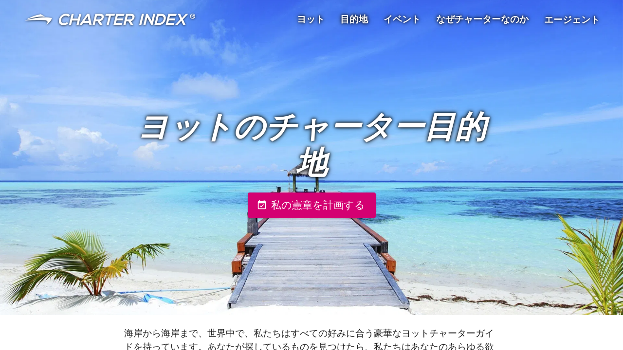

--- FILE ---
content_type: text/html; charset=utf-8
request_url: https://www.charterindex.com/ja/%E7%9B%AE%E7%9A%84%E5%9C%B0
body_size: 49477
content:
<!DOCTYPE html><html lang="ja"><head><meta charSet="utf-8"/><meta name="viewport" content="width=device-width"/><meta name="twitter:card" content="summary_large_image"/><meta name="twitter:site" content="@charterindex"/><meta name="twitter:creator" content="@charterindex"/><meta property="og:type" content="website"/><meta property="og:site_name" content="Charter Index"/><title>ヨットのチャーター目的地 — Charter Index</title><meta name="robots" content="index,follow"/><meta name="description" content="ヨットのチャーターは、世界を探索する無限の可能性を開きます。 息を呑む美しさ、歴史的遺産やあなたが探している冒険。"/><link rel="alternate" hrefLang="de" href="https://www.charterindex.com/de/destinationen"/><link rel="alternate" hrefLang="en" href="https://www.charterindex.com/destinations"/><link rel="alternate" hrefLang="en-GB" href="https://www.charterindex.com/en-GB/destinations"/><link rel="alternate" hrefLang="es" href="https://www.charterindex.com/es/destinos"/><link rel="alternate" hrefLang="fr" href="https://www.charterindex.com/fr/destinations"/><link rel="alternate" hrefLang="it" href="https://www.charterindex.com/it/destinazioni"/><link rel="alternate" hrefLang="ja" href="https://www.charterindex.com/ja/目的地"/><link rel="alternate" hrefLang="pt" href="https://www.charterindex.com/pt/destinos"/><link rel="alternate" hrefLang="ru" href="https://www.charterindex.com/ru/направления"/><link rel="alternate" hrefLang="zh" href="https://www.charterindex.com/zh/目的地"/><meta property="og:title" content="ヨットのチャーター目的地 — Charter Index"/><meta property="og:description" content="ヨットのチャーターは、世界を探索する無限の可能性を開きます。 息を呑む美しさ、歴史的遺産やあなたが探している冒険。"/><meta property="og:url" content="/ja/目的地"/><meta property="og:image" content="https://images.charterindex.com/2cc7a6eb-aa36-4bdb-a904-11209e2fa5fc.jpg?auto=format,compress&amp;q=50&amp;lossless=true&amp;w=1200"/><meta property="og:image:width" content="1200"/><meta property="og:image:height" content="630"/><link rel="canonical" href="https://www.charterindex.com/ja/目的地"/><script type="application/ld+json">{"@type":"Article","headline":"ヨットのチャーター目的地","url":"/ja/目的地","inLanguage":"ja","datePublished":"2018-10-03T20:44:05.000Z","dateModified":"2024-11-12T10:59:10.000Z","description":"ヨットのチャーターは、世界を探索する無限の可能性を開きます。 息を呑む美しさ、歴史的遺産やあなたが探している冒険。","image":"https://images.charterindex.com/2cc7a6eb-aa36-4bdb-a904-11209e2fa5fc.jpg?auto=format,compress&q=50&lossless=true","author":{"@type":"Organisation","name":"Charter Index","url":"https://charterindex.com"},"@context":"https://schema.org/"}</script><link rel="preload" as="image" imageSrcSet="https://images.charterindex.com/2cc7a6eb-aa36-4bdb-a904-11209e2fa5fc.jpg?auto=format&amp;fit=max&amp;w=640 640w, https://images.charterindex.com/2cc7a6eb-aa36-4bdb-a904-11209e2fa5fc.jpg?auto=format&amp;fit=max&amp;w=750 750w, https://images.charterindex.com/2cc7a6eb-aa36-4bdb-a904-11209e2fa5fc.jpg?auto=format&amp;fit=max&amp;w=828 828w, https://images.charterindex.com/2cc7a6eb-aa36-4bdb-a904-11209e2fa5fc.jpg?auto=format&amp;fit=max&amp;w=1080 1080w, https://images.charterindex.com/2cc7a6eb-aa36-4bdb-a904-11209e2fa5fc.jpg?auto=format&amp;fit=max&amp;w=1200 1200w, https://images.charterindex.com/2cc7a6eb-aa36-4bdb-a904-11209e2fa5fc.jpg?auto=format&amp;fit=max&amp;w=1920 1920w, https://images.charterindex.com/2cc7a6eb-aa36-4bdb-a904-11209e2fa5fc.jpg?auto=format&amp;fit=max&amp;w=2048 2048w, https://images.charterindex.com/2cc7a6eb-aa36-4bdb-a904-11209e2fa5fc.jpg?auto=format&amp;fit=max&amp;w=3840 3840w" imageSizes="100vw"/><meta name="next-head-count" content="29"/><script>
			window.dataLayer = window.dataLayer || [];
			function gtag() { dataLayer.push(arguments); }
			
			gtag('consent', 'default', {
				ad_storage: 'denied',
				analytics_storage: 'denied',
			})</script><script>(function(w,d,s,l,i){w[l]=w[l]||[];w[l].push({'gtm.start':
new Date().getTime(),event:'gtm.js'});var f=d.getElementsByTagName(s)[0],
j=d.createElement(s),dl=l!='dataLayer'?'&l='+l:'';j.async=true;j.src=
'https://www.googletagmanager.com/gtm.js?id='+i+dl+ '&gtm_auth=bHIIHyaYKQ5FUs3ckai6Sg&gtm_preview=env-1&gtm_cookies_win=x';f.parentNode.insertBefore(j,f);
})(window,document,'script','dataLayer','GTM-N5TSKM6');</script><meta name="google-site-verification" content="m8anFLmm2CThJv_2I2EqntJDRrpMNzZJPo-vu5_K4M4"/><meta http-equiv="x-ua-compatible" content="ie=edge"/><meta name="application-name" content="Charter Index"/><meta name="apple-mobile-web-app-capable" content="yes"/><meta name="apple-mobile-web-app-status-bar-style" content="default"/><meta name="apple-mobile-web-app-title" content="Charter Index"/><meta name="format-detection" content="telephone=no"/><meta name="mobile-web-app-capable" content="yes"/><meta name="google" content="notranslate"/><meta name="msapplication-TileColor" content="#d40072"/><meta name="theme-color" content="#d40072"/><link rel="manifest" href="/manifest.json"/><link rel="shortcut icon" href="/favicon.ico"/><link rel="preconnect" crossorigin="anonymous" href="https://fonts.googleapis.com"/><link rel="dns-prefetch" crossorigin="anonymous" href="https://fonts.googleapis.com"/><link rel="preconnect" crossorigin="anonymous" href="https://fonts.gstatic.com"/><link rel="dns-prefetch" crossorigin="anonymous" href="https://fonts.gstatic.com"/><link rel="preconnect" crossorigin="anonymous"/><link rel="dns-prefetch" crossorigin="anonymous"/><link rel="preconnect" crossorigin="anonymous" href="http://localhost:8088"/><link rel="dns-prefetch" crossorigin="anonymous" href="http://localhost:8088"/><link rel="stylesheet" data-href="https://fonts.googleapis.com/css?family=Mulish:500,600,700&amp;display=swap"/><script>
						if ('production' === 'production') {
							if (typeof window.__REACT_DEVTOOLS_GLOBAL_HOOK__ === "object") {
								for (let [key, value] of Object.entries(window.__REACT_DEVTOOLS_GLOBAL_HOOK__)) {
									window.__REACT_DEVTOOLS_GLOBAL_HOOK__[key] = typeof value == "function" ? ()=>{} : null;
								}
							}
						}
					</script><link rel="preload" href="/_next/static/media/b8c37bb59076c047-s.p.woff2" as="font" type="font/woff2" crossorigin="anonymous" data-next-font="size-adjust"/><link rel="preload" href="/_next/static/media/5bbac197f803cc34-s.p.woff2" as="font" type="font/woff2" crossorigin="anonymous" data-next-font="size-adjust"/><link rel="preload" href="/_next/static/media/9dd75fadc5b3df29-s.p.woff2" as="font" type="font/woff2" crossorigin="anonymous" data-next-font="size-adjust"/><link rel="preload" href="/_next/static/css/dcfbbb1988a6c4a9.css" as="style"/><link rel="stylesheet" href="/_next/static/css/dcfbbb1988a6c4a9.css" data-n-g=""/><noscript data-n-css=""></noscript><script defer="" nomodule="" src="/_next/static/chunks/polyfills-c67a75d1b6f99dc8.js"></script><script src="/_next/static/chunks/webpack-4618880b4114cf6b.js" defer=""></script><script src="/_next/static/chunks/framework-dd9f5d2aafa2963e.js" defer=""></script><script src="/_next/static/chunks/main-3fe8f479a0b9ecdd.js" defer=""></script><script src="/_next/static/chunks/pages/_app-f5bc73ddd389a9ba.js" defer=""></script><script src="/_next/static/chunks/pages/%5B%5B...segments%5D%5D-738d9af315c7a6e7.js" defer=""></script><script src="/_next/static/Ru4no7W-6NZFmbCD5ZqEB/_buildManifest.js" defer=""></script><script src="/_next/static/Ru4no7W-6NZFmbCD5ZqEB/_ssgManifest.js" defer=""></script><link rel="stylesheet" href="https://fonts.googleapis.com/css?family=Mulish:500,600,700&display=swap"/></head><body><noscript><iframe src="https://www.googletagmanager.com/ns.html?id=GTM-N5TSKM6&gtm_auth=bHIIHyaYKQ5FUs3ckai6Sg&gtm_preview=env-1&gtm_cookies_win=x"
	height="0" width="0" style="display:none;visibility:hidden"></iframe></noscript><div id="__next"><style data-emotion="css-global 1vgjvhm">html{-webkit-font-smoothing:antialiased;-moz-osx-font-smoothing:grayscale;box-sizing:border-box;-webkit-text-size-adjust:100%;}*,*::before,*::after{box-sizing:inherit;}strong,b{font-weight:700;}body{margin:0;color:rgba(0, 0, 0, 0.87);font-size:1.1rem;font-family:'__Jost_65eb6c','__Jost_Fallback_65eb6c';font-weight:400;line-height:1.5;background-color:#fff;}@media (min-width:600px){body{font-size:1.1667rem;}}@media (min-width:900px){body{font-size:1.1667rem;}}@media (min-width:1200px){body{font-size:1.1667rem;}}@media print{body{background-color:#fff;}}body::backdrop{background-color:#fff;}html{-webkit-font-smoothing:auto;}a{-webkit-text-decoration:none;text-decoration:none;color:#0079d1;}main{transform-style:preserve-3d;}</style><style data-emotion="css 1yrjjoz">.css-1yrjjoz{--page-pad-x:8px;--page-pad-y:16px;position:relative;display:grid;grid-template-rows:auto 1fr auto;min-height:100vh;max-height:100vh;overflow-y:auto;width:100%;overflow-x:hidden;perspective:1px;perspective-origin:0 0;transform-style:preserve-3d;}@media (min-width:600px){.css-1yrjjoz{--page-pad-x:24px;--page-pad-y:24px;}}@media (min-width:1200px){.css-1yrjjoz{--page-pad-x:48px;--page-pad-y:24px;}}.css-1yrjjoz .content{position:relative;display:grid;grid-template-areas:'head' 'main-and-side' 'tail';grid-template-columns:1fr;grid-template-rows:auto 1fr auto;background-color:#fff;}.css-1yrjjoz .content .head{grid-area:head;padding:0 var(--page-pad-x);padding-top:var(--page-pad-y);}.css-1yrjjoz .content .head--sticky{position:-webkit-sticky;position:sticky;top:0;padding-top:calc(var(--page-pad-y) * .5);padding-bottom:calc(var(--page-pad-y) * .5);background:white;-webkit-transition:box-shadow 300ms;transition:box-shadow 300ms;z-index:1;}.css-1yrjjoz .content .head--stuck{box-shadow:0px 3px 3px -2px rgba(0,0,0,0.2),0px 3px 4px 0px rgba(0,0,0,0.14),0px 1px 8px 0px rgba(0,0,0,0.12);}.css-1yrjjoz .content .main-and-side{grid-area:main-and-side;display:grid;grid-template-areas:'main';grid-template-columns:1fr;padding-top:var(--page-pad-y);max-width:100vw;}.css-1yrjjoz .content .main-and-side__main{grid-area:main;}.css-1yrjjoz .content .main-and-side--with-side{grid-template-areas:'main' 'side';margin:0 auto;gap:calc(var(--page-pad-x) / 2);}@media (min-width:900px){.css-1yrjjoz .content .main-and-side--with-side{grid-template-areas:'main side';grid-template-columns:3fr clamp(40ch, 40ch, 25vw);}}@media (min-width:900px){.css-1yrjjoz .content .main-and-side--with-side .main-and-side__content{padding:0 calc(var(--page-pad-x) / 2) 0 var(--page-pad-x);}.css-1yrjjoz .content .main-and-side--with-side .main-and-side__main{border-right:1px solid #eeeeee;}}.css-1yrjjoz .content .main-and-side__side{grid-area:side;margin-right:8px;padding:var(--page-pad-y) var(--page-pad-x);padding-top:calc(var(--page-pad-y) * 2);}@media (min-width:900px){.css-1yrjjoz .content .main-and-side__side{padding:0;padding-right:8px;}}.css-1yrjjoz .content .main-and-side--no-pad-top{padding-top:0;}.css-1yrjjoz .content .main-and-side__content{padding:0 var(--page-pad-x);width:100%;}.css-1yrjjoz .content .tail{grid-area:tail;min-height:var(--page-pad-y);display:grid;max-width:100%;overflow-x:hidden;}.css-1yrjjoz .content .tail__content{margin-top:var(--page-pad-y);padding:var(--page-pad-y) 0;}</style><div id="page" class=" css-1yrjjoz"><style data-emotion="css lbg0z2">.css-lbg0z2{top:0;padding:8px var(--page-pad-x);box-shadow:none;}.css-lbg0z2 .toolbar{display:-webkit-box;display:-webkit-flex;display:-ms-flexbox;display:flex;-webkit-align-items:center;-webkit-box-align:center;-ms-flex-align:center;align-items:center;-webkit-box-flex-wrap:wrap;-webkit-flex-wrap:wrap;-ms-flex-wrap:wrap;flex-wrap:wrap;padding:0;}.css-lbg0z2 .logo{display:-webkit-box;display:-webkit-flex;display:-ms-flexbox;display:flex;margin:auto auto auto 0;}@media (min-width:600px) and (max-width:899.95px){.css-lbg0z2 .logo img{height:20px;width:auto;}}.css-lbg0z2 .nav{margin-left:auto;}</style><style data-emotion="css wsr839">.css-wsr839{display:-webkit-box;display:-webkit-flex;display:-ms-flexbox;display:flex;-webkit-flex-direction:column;-ms-flex-direction:column;flex-direction:column;width:100%;box-sizing:border-box;-webkit-flex-shrink:0;-ms-flex-negative:0;flex-shrink:0;position:absolute;z-index:1100;top:0;left:auto;right:0;background-color:transparent;color:inherit;top:0;padding:8px var(--page-pad-x);box-shadow:none;}.css-wsr839 .toolbar{display:-webkit-box;display:-webkit-flex;display:-ms-flexbox;display:flex;-webkit-align-items:center;-webkit-box-align:center;-ms-flex-align:center;align-items:center;-webkit-box-flex-wrap:wrap;-webkit-flex-wrap:wrap;-ms-flex-wrap:wrap;flex-wrap:wrap;padding:0;}.css-wsr839 .logo{display:-webkit-box;display:-webkit-flex;display:-ms-flexbox;display:flex;margin:auto auto auto 0;}@media (min-width:600px) and (max-width:899.95px){.css-wsr839 .logo img{height:20px;width:auto;}}.css-wsr839 .nav{margin-left:auto;}</style><style data-emotion="css xf5qwd">.css-xf5qwd{background-color:#fff;color:rgba(0, 0, 0, 0.87);-webkit-transition:box-shadow 300ms cubic-bezier(0.4, 0, 0.2, 1) 0ms;transition:box-shadow 300ms cubic-bezier(0.4, 0, 0.2, 1) 0ms;box-shadow:0px 2px 4px -1px rgba(0,0,0,0.2),0px 4px 5px 0px rgba(0,0,0,0.14),0px 1px 10px 0px rgba(0,0,0,0.12);display:-webkit-box;display:-webkit-flex;display:-ms-flexbox;display:flex;-webkit-flex-direction:column;-ms-flex-direction:column;flex-direction:column;width:100%;box-sizing:border-box;-webkit-flex-shrink:0;-ms-flex-negative:0;flex-shrink:0;position:absolute;z-index:1100;top:0;left:auto;right:0;background-color:transparent;color:inherit;top:0;padding:8px var(--page-pad-x);box-shadow:none;}.css-xf5qwd .toolbar{display:-webkit-box;display:-webkit-flex;display:-ms-flexbox;display:flex;-webkit-align-items:center;-webkit-box-align:center;-ms-flex-align:center;align-items:center;-webkit-box-flex-wrap:wrap;-webkit-flex-wrap:wrap;-ms-flex-wrap:wrap;flex-wrap:wrap;padding:0;}.css-xf5qwd .logo{display:-webkit-box;display:-webkit-flex;display:-ms-flexbox;display:flex;margin:auto auto auto 0;}@media (min-width:600px) and (max-width:899.95px){.css-xf5qwd .logo img{height:20px;width:auto;}}.css-xf5qwd .nav{margin-left:auto;}</style><header class="MuiPaper-root MuiPaper-elevation MuiPaper-elevation4 MuiAppBar-root MuiAppBar-colorTransparent MuiAppBar-positionAbsolute css-xf5qwd"><style data-emotion="css i6s8oy">.css-i6s8oy{position:relative;display:-webkit-box;display:-webkit-flex;display:-ms-flexbox;display:flex;-webkit-align-items:center;-webkit-box-align:center;-ms-flex-align:center;align-items:center;padding-left:16px;padding-right:16px;min-height:56px;}@media (min-width:600px){.css-i6s8oy{padding-left:24px;padding-right:24px;}}@media (min-width:0px){@media (orientation: landscape){.css-i6s8oy{min-height:48px;}}}@media (min-width:600px){.css-i6s8oy{min-height:64px;}}</style><div class="MuiToolbar-root MuiToolbar-gutters MuiToolbar-regular toolbar css-i6s8oy"><a href="/ja"><style data-emotion="css lezwbt">.css-lezwbt .large{display:none;}@media (min-width:600px){.css-lezwbt .small{display:none;}.css-lezwbt .large{display:-webkit-box;display:-webkit-unset;display:-ms-unsetbox;display:unset;}}</style><div class="logo css-lezwbt"><style data-emotion="css rqtwwx">.css-rqtwwx{height:28px;max-width:100%;}.css-rqtwwx.ci-logo--shadow{-webkit-filter:drop-shadow(0px 1px 2px rgba(0,0,0,0.8));filter:drop-shadow(0px 1px 2px rgba(0,0,0,0.8));}.css-rqtwwx.ci-logo--black{-webkit-filter:invert(100%);filter:invert(100%);}</style><img class="small ci-logo--shadow css-rqtwwx" src="/_next/static/media/logo-white.1d0ca221.svg" alt="Charter Index"/><img class="large ci-logo--shadow css-rqtwwx" src="/_next/static/media/logo-text.4041e558.svg" alt="Charter Index"/></div></a><style data-emotion="css 4w6gqe">.css-4w6gqe{grid-auto-flow:column;gap:32px;display:none;}@media (min-width:900px){.css-4w6gqe{display:grid;}}.css-4w6gqe *{color:white;}.css-4w6gqe .MuiButtonBase-root{padding:16px 0px;}</style><nav class="nav css-4w6gqe"><style data-emotion="css 1b47e06">.css-1b47e06{display:-webkit-inline-box;display:-webkit-inline-flex;display:-ms-inline-flexbox;display:inline-flex;-webkit-align-items:center;-webkit-box-align:center;-ms-flex-align:center;align-items:center;-webkit-box-pack:center;-ms-flex-pack:center;-webkit-justify-content:center;justify-content:center;position:relative;box-sizing:border-box;-webkit-tap-highlight-color:transparent;background-color:transparent;outline:0;border:0;margin:0;border-radius:0;padding:0;cursor:pointer;-webkit-user-select:none;-moz-user-select:none;-ms-user-select:none;user-select:none;vertical-align:middle;-moz-appearance:none;-webkit-appearance:none;-webkit-text-decoration:none;text-decoration:none;color:inherit;}.css-1b47e06::-moz-focus-inner{border-style:none;}.css-1b47e06.Mui-disabled{pointer-events:none;cursor:default;}@media print{.css-1b47e06{-webkit-print-color-adjust:exact;color-adjust:exact;}}</style><a class="MuiButtonBase-root css-1b47e06" href="/ja/search/yachts"><style data-emotion="css mtkoy4">.css-mtkoy4{text-shadow:0px 0px 16px rgba(0,0,0,.2),0px 0px 8px rgba(0,0,0,1),0px 0px 4px rgba(0,0,0,.7);color:white;}</style><style data-emotion="css lr31mh">.css-lr31mh{margin:0;font-size:1.1rem;font-family:'__Jost_65eb6c','__Jost_Fallback_65eb6c';font-weight:400;line-height:1.5;font-weight:700;text-shadow:0px 0px 16px rgba(0,0,0,.2),0px 0px 8px rgba(0,0,0,1),0px 0px 4px rgba(0,0,0,.7);color:white;}@media (min-width:600px){.css-lr31mh{font-size:1.1667rem;}}@media (min-width:900px){.css-lr31mh{font-size:1.1667rem;}}@media (min-width:1200px){.css-lr31mh{font-size:1.1667rem;}}</style><p class="MuiTypography-root MuiTypography-body1 css-lr31mh">ヨット</p></a><a class="MuiButtonBase-root css-1b47e06" href="/ja/%E7%9B%AE%E7%9A%84%E5%9C%B0"><p class="MuiTypography-root MuiTypography-body1 css-lr31mh">目的地</p></a><a class="MuiButtonBase-root css-1b47e06" href="/ja/%E3%82%A4%E3%83%99%E3%83%B3%E3%83%88"><p class="MuiTypography-root MuiTypography-body1 css-lr31mh">イベント</p></a><a class="MuiButtonBase-root css-1b47e06" href="/ja/%E3%81%AA%E3%81%9C%E3%83%81%E3%83%A3%E3%83%BC%E3%82%BF%E3%83%BC%E3%81%AA%E3%81%AE%E3%81%8B"><p class="MuiTypography-root MuiTypography-body1 css-lr31mh">なぜチャーターなのか</p></a><button class="MuiButtonBase-root css-1b47e06" tabindex="0" type="button" aria-controls="agentMenuLarge" aria-haspopup="true"><p class="MuiTypography-root MuiTypography-body1 css-lr31mh">エージェント</p></button></nav><style data-emotion="css hrv6h8">.css-hrv6h8{color:white;}@media (min-width:900px){.css-hrv6h8{display:none;}}.css-hrv6h8.over-hero{-webkit-filter:drop-shadow(0px 0px 8px rgba(0,0,0,.3)) drop-shadow(0px 0px 4px rgba(0,0,0,.6));filter:drop-shadow(0px 0px 8px rgba(0,0,0,.3)) drop-shadow(0px 0px 4px rgba(0,0,0,.6));}</style><style data-emotion="css 48sf9v">.css-48sf9v{text-align:center;-webkit-flex:0 0 auto;-ms-flex:0 0 auto;flex:0 0 auto;font-size:1.5rem;padding:8px;border-radius:50%;overflow:visible;color:rgba(0, 0, 0, 0.54);-webkit-transition:background-color 150ms cubic-bezier(0.4, 0, 0.2, 1) 0ms;transition:background-color 150ms cubic-bezier(0.4, 0, 0.2, 1) 0ms;color:white;}.css-48sf9v:hover{background-color:rgba(0, 0, 0, 0.04);}@media (hover: none){.css-48sf9v:hover{background-color:transparent;}}.css-48sf9v.Mui-disabled{background-color:transparent;color:rgba(0, 0, 0, 0.26);}@media (min-width:900px){.css-48sf9v{display:none;}}.css-48sf9v.over-hero{-webkit-filter:drop-shadow(0px 0px 8px rgba(0,0,0,.3)) drop-shadow(0px 0px 4px rgba(0,0,0,.6));filter:drop-shadow(0px 0px 8px rgba(0,0,0,.3)) drop-shadow(0px 0px 4px rgba(0,0,0,.6));}</style><style data-emotion="css bulc6t">.css-bulc6t{display:-webkit-inline-box;display:-webkit-inline-flex;display:-ms-inline-flexbox;display:inline-flex;-webkit-align-items:center;-webkit-box-align:center;-ms-flex-align:center;align-items:center;-webkit-box-pack:center;-ms-flex-pack:center;-webkit-justify-content:center;justify-content:center;position:relative;box-sizing:border-box;-webkit-tap-highlight-color:transparent;background-color:transparent;outline:0;border:0;margin:0;border-radius:0;padding:0;cursor:pointer;-webkit-user-select:none;-moz-user-select:none;-ms-user-select:none;user-select:none;vertical-align:middle;-moz-appearance:none;-webkit-appearance:none;-webkit-text-decoration:none;text-decoration:none;color:inherit;text-align:center;-webkit-flex:0 0 auto;-ms-flex:0 0 auto;flex:0 0 auto;font-size:1.5rem;padding:8px;border-radius:50%;overflow:visible;color:rgba(0, 0, 0, 0.54);-webkit-transition:background-color 150ms cubic-bezier(0.4, 0, 0.2, 1) 0ms;transition:background-color 150ms cubic-bezier(0.4, 0, 0.2, 1) 0ms;color:white;}.css-bulc6t::-moz-focus-inner{border-style:none;}.css-bulc6t.Mui-disabled{pointer-events:none;cursor:default;}@media print{.css-bulc6t{-webkit-print-color-adjust:exact;color-adjust:exact;}}.css-bulc6t:hover{background-color:rgba(0, 0, 0, 0.04);}@media (hover: none){.css-bulc6t:hover{background-color:transparent;}}.css-bulc6t.Mui-disabled{background-color:transparent;color:rgba(0, 0, 0, 0.26);}@media (min-width:900px){.css-bulc6t{display:none;}}.css-bulc6t.over-hero{-webkit-filter:drop-shadow(0px 0px 8px rgba(0,0,0,.3)) drop-shadow(0px 0px 4px rgba(0,0,0,.6));filter:drop-shadow(0px 0px 8px rgba(0,0,0,.3)) drop-shadow(0px 0px 4px rgba(0,0,0,.6));}</style><button class="MuiButtonBase-root MuiIconButton-root MuiIconButton-sizeMedium nav over-hero css-bulc6t" tabindex="0" type="button" id="navCollapsedMenuButton" aria-controls="navCollapsedMenuDrawer" aria-haspopup="true"><style data-emotion="css 6flbmm">.css-6flbmm{-webkit-user-select:none;-moz-user-select:none;-ms-user-select:none;user-select:none;width:1em;height:1em;display:inline-block;fill:currentColor;-webkit-flex-shrink:0;-ms-flex-negative:0;flex-shrink:0;-webkit-transition:fill 200ms cubic-bezier(0.4, 0, 0.2, 1) 0ms;transition:fill 200ms cubic-bezier(0.4, 0, 0.2, 1) 0ms;font-size:2.1875rem;}</style><svg class="MuiSvgIcon-root MuiSvgIcon-fontSizeLarge css-6flbmm" focusable="false" aria-hidden="true" viewBox="0 0 24 24" data-testid="MenuIcon"><path d="M3 18h18v-2H3zm0-5h18v-2H3zm0-7v2h18V6z"></path></svg><label for="navCollapsedMenuButton" style="border:0;clip:rect(0 0 0 0);height:1px;margin:-1px;overflow:hidden;padding:0;position:absolute;white-space:nowrap;width:1px">Menu</label></button><style data-emotion="css 1p35xi1">.css-1p35xi1 .MuiPaper-root{display:-webkit-box;display:-webkit-flex;display:-ms-flexbox;display:flex;-webkit-flex-direction:column;-ms-flex-direction:column;flex-direction:column;height:100%;background-color:#0079d1;color:#fff;}.css-1p35xi1 .nav-drawer__header{display:-webkit-box;display:-webkit-flex;display:-ms-flexbox;display:flex;-webkit-box-pack:justify;-webkit-justify-content:space-between;justify-content:space-between;-webkit-align-items:center;-webkit-box-align:center;-ms-flex-align:center;align-items:center;padding:8px;}.css-1p35xi1 .nav-drawer__header a{display:-webkit-box;display:-webkit-flex;display:-ms-flexbox;display:flex;}.css-1p35xi1 .nav-drawer__header a >*{margin:auto 0;}.css-1p35xi1 .nav-drawer__header *{color:#fff;}.css-1p35xi1 .nav-drawer__internal-links .MuiButtonBase-root{font-size:1.5rem;font-weight:bold;}.css-1p35xi1 .nav-drawer__agent-links{margin:auto 0 48px 0;}</style><style data-emotion="css tb62da">.css-tb62da{z-index:1200;}.css-tb62da .MuiPaper-root{display:-webkit-box;display:-webkit-flex;display:-ms-flexbox;display:flex;-webkit-flex-direction:column;-ms-flex-direction:column;flex-direction:column;height:100%;background-color:#0079d1;color:#fff;}.css-tb62da .nav-drawer__header{display:-webkit-box;display:-webkit-flex;display:-ms-flexbox;display:flex;-webkit-box-pack:justify;-webkit-justify-content:space-between;justify-content:space-between;-webkit-align-items:center;-webkit-box-align:center;-ms-flex-align:center;align-items:center;padding:8px;}.css-tb62da .nav-drawer__header a{display:-webkit-box;display:-webkit-flex;display:-ms-flexbox;display:flex;}.css-tb62da .nav-drawer__header a >*{margin:auto 0;}.css-tb62da .nav-drawer__header *{color:#fff;}.css-tb62da .nav-drawer__internal-links .MuiButtonBase-root{font-size:1.5rem;font-weight:bold;}.css-tb62da .nav-drawer__agent-links{margin:auto 0 48px 0;}</style></div></header><style data-emotion="css w4h8y4">.css-w4h8y4{--hero-height:70vh;position:relative;width:100%;height:var(--hero-height);z-index:-1;transform-style:preserve-3d;}@media (min-width:600px){.css-w4h8y4{--hero-height:90vh;}}.css-w4h8y4.small{--hero-height:0;padding-bottom:60%;}.css-w4h8y4 .hero-full-size{position:absolute;width:100%;height:100%;}.css-w4h8y4 .hero-media{background:url('/_next/static/media/placeholder.e7d12038.svg');-webkit-background-position:center;background-position:center;-webkit-background-size:cover;background-size:cover;-webkit-transform:translateZ(-3px) scale(4);-moz-transform:translateZ(-3px) scale(4);-ms-transform:translateZ(-3px) scale(4);transform:translateZ(-3px) scale(4);transform-origin:0 0;}@media(prefers-reduced-motion: reduce){.css-w4h8y4 .hero-media{-webkit-transform:none;-moz-transform:none;-ms-transform:none;transform:none;}}.css-w4h8y4 .hero-media__img{position:absolute;z-index:0;}.css-w4h8y4 .hero-media__video{position:absolute;z-index:1;height:var(--hero-height);width:100%;object-fit:cover;}.css-w4h8y4 .hero-content{z-index:2;display:-webkit-box;display:-webkit-flex;display:-ms-flexbox;display:flex;-webkit-flex-direction:column;-ms-flex-direction:column;flex-direction:column;}.css-w4h8y4 .hero-content--default{-webkit-box-pack:center;-ms-flex-pack:center;-webkit-justify-content:center;justify-content:center;-webkit-align-items:center;-webkit-box-align:center;-ms-flex-align:center;align-items:center;}.css-w4h8y4 .hero-content--default >*+*{margin-top:24px;}.css-w4h8y4 .hero-content--default h1{max-width:720px;font-size:3rem;}@media (min-width:600px){.css-w4h8y4 .hero-content--default h1{font-size:4rem;}}.css-w4h8y4 .hero-content--bottom{-webkit-box-pack:start;-ms-flex-pack:start;-webkit-justify-content:flex-start;justify-content:flex-start;-webkit-align-items:flex-end;-webkit-box-align:flex-end;-ms-flex-align:flex-end;align-items:flex-end;}.css-w4h8y4 .hero-link{position:absolute;bottom:16px;right:16px;z-index:2;}</style><div class="hero css-w4h8y4"><div class="hero-full-size hero-media gradient" data-testid="hero-media"><div class="hero-media__image"><span style="box-sizing:border-box;display:block;overflow:hidden;width:initial;height:initial;background:none;opacity:1;border:0;margin:0;padding:0;position:absolute;top:0;left:0;bottom:0;right:0"><img alt="" sizes="100vw" srcSet="https://images.charterindex.com/2cc7a6eb-aa36-4bdb-a904-11209e2fa5fc.jpg?auto=format&amp;fit=max&amp;w=640 640w, https://images.charterindex.com/2cc7a6eb-aa36-4bdb-a904-11209e2fa5fc.jpg?auto=format&amp;fit=max&amp;w=750 750w, https://images.charterindex.com/2cc7a6eb-aa36-4bdb-a904-11209e2fa5fc.jpg?auto=format&amp;fit=max&amp;w=828 828w, https://images.charterindex.com/2cc7a6eb-aa36-4bdb-a904-11209e2fa5fc.jpg?auto=format&amp;fit=max&amp;w=1080 1080w, https://images.charterindex.com/2cc7a6eb-aa36-4bdb-a904-11209e2fa5fc.jpg?auto=format&amp;fit=max&amp;w=1200 1200w, https://images.charterindex.com/2cc7a6eb-aa36-4bdb-a904-11209e2fa5fc.jpg?auto=format&amp;fit=max&amp;w=1920 1920w, https://images.charterindex.com/2cc7a6eb-aa36-4bdb-a904-11209e2fa5fc.jpg?auto=format&amp;fit=max&amp;w=2048 2048w, https://images.charterindex.com/2cc7a6eb-aa36-4bdb-a904-11209e2fa5fc.jpg?auto=format&amp;fit=max&amp;w=3840 3840w" src="https://images.charterindex.com/2cc7a6eb-aa36-4bdb-a904-11209e2fa5fc.jpg?auto=format&amp;fit=max&amp;w=3840" decoding="async" data-nimg="fill" style="position:absolute;top:0;left:0;bottom:0;right:0;box-sizing:border-box;padding:0;border:none;margin:auto;display:block;width:0;height:0;min-width:100%;max-width:100%;min-height:100%;max-height:100%;object-fit:cover"/></span></div></div><div class="hero-full-size hero-content hero-content--default"><style data-emotion="css qsrkwr">.css-qsrkwr{margin:0;font-weight:bold;font-size:2.375rem;font-family:'__Jost_65eb6c','__Jost_Fallback_65eb6c';line-height:1.167;font-style:italic;text-align:center;text-shadow:0px 0px 16px rgba(0,0,0,.2),0px 0px 8px rgba(0,0,0,1),0px 0px 4px rgba(0,0,0,.7);color:white;}@media (min-width:600px){.css-qsrkwr{font-size:2.9991rem;}}@media (min-width:900px){.css-qsrkwr{font-size:3.4276rem;}}@media (min-width:1200px){.css-qsrkwr{font-size:3.856rem;}}</style><h1 class="MuiTypography-root MuiTypography-h1 css-qsrkwr">ヨットのチャーター目的地</h1><style data-emotion="css 183u97v">.css-183u97v{width:72ch;max-width:95vw;}</style><div class="css-183u97v"><style data-emotion="css v3dfgs">.css-v3dfgs{display:-webkit-box;display:-webkit-flex;display:-ms-flexbox;display:flex;-webkit-box-pack:center;-ms-flex-pack:center;-webkit-justify-content:center;justify-content:center;padding-top:0px;padding-bottom:0px;margin-right:0px;}</style><div class="MuiBox-root css-v3dfgs"><style data-emotion="css 1u94kvo">.css-1u94kvo{text-transform:none;white-space:nowrap;font-size:0.9375rem;font-family:'__Jost_65eb6c','__Jost_Fallback_65eb6c';font-weight:500;line-height:1.75;min-width:64px;padding:8px 22px;border-radius:4px;-webkit-transition:background-color 250ms cubic-bezier(0.4, 0, 0.2, 1) 0ms,box-shadow 250ms cubic-bezier(0.4, 0, 0.2, 1) 0ms,border-color 250ms cubic-bezier(0.4, 0, 0.2, 1) 0ms,color 250ms cubic-bezier(0.4, 0, 0.2, 1) 0ms;transition:background-color 250ms cubic-bezier(0.4, 0, 0.2, 1) 0ms,box-shadow 250ms cubic-bezier(0.4, 0, 0.2, 1) 0ms,border-color 250ms cubic-bezier(0.4, 0, 0.2, 1) 0ms,color 250ms cubic-bezier(0.4, 0, 0.2, 1) 0ms;color:#fff;background-color:#d40072;box-shadow:0px 3px 1px -2px rgba(0,0,0,0.2),0px 2px 2px 0px rgba(0,0,0,0.14),0px 1px 5px 0px rgba(0,0,0,0.12);}@media (min-width:600px){.css-1u94kvo{font-size:1.1429rem;}}@media (min-width:900px){.css-1u94kvo{font-size:1.2857rem;}}@media (min-width:1200px){.css-1u94kvo{font-size:1.2857rem;}}.css-1u94kvo:hover{-webkit-text-decoration:none;text-decoration:none;background-color:#7f0043;box-shadow:0px 2px 4px -1px rgba(0,0,0,0.2),0px 4px 5px 0px rgba(0,0,0,0.14),0px 1px 10px 0px rgba(0,0,0,0.12);}@media (hover: none){.css-1u94kvo:hover{background-color:#d40072;}}.css-1u94kvo:active{box-shadow:0px 5px 5px -3px rgba(0,0,0,0.2),0px 8px 10px 1px rgba(0,0,0,0.14),0px 3px 14px 2px rgba(0,0,0,0.12);}.css-1u94kvo.Mui-focusVisible{box-shadow:0px 3px 5px -1px rgba(0,0,0,0.2),0px 6px 10px 0px rgba(0,0,0,0.14),0px 1px 18px 0px rgba(0,0,0,0.12);}.css-1u94kvo.Mui-disabled{color:rgba(0, 0, 0, 0.26);box-shadow:none;background-color:rgba(0, 0, 0, 0.12);}</style><style data-emotion="css 1qgf1bt">.css-1qgf1bt{display:-webkit-inline-box;display:-webkit-inline-flex;display:-ms-inline-flexbox;display:inline-flex;-webkit-align-items:center;-webkit-box-align:center;-ms-flex-align:center;align-items:center;-webkit-box-pack:center;-ms-flex-pack:center;-webkit-justify-content:center;justify-content:center;position:relative;box-sizing:border-box;-webkit-tap-highlight-color:transparent;background-color:transparent;outline:0;border:0;margin:0;border-radius:0;padding:0;cursor:pointer;-webkit-user-select:none;-moz-user-select:none;-ms-user-select:none;user-select:none;vertical-align:middle;-moz-appearance:none;-webkit-appearance:none;-webkit-text-decoration:none;text-decoration:none;color:inherit;text-transform:none;white-space:nowrap;font-size:0.9375rem;font-family:'__Jost_65eb6c','__Jost_Fallback_65eb6c';font-weight:500;line-height:1.75;min-width:64px;padding:8px 22px;border-radius:4px;-webkit-transition:background-color 250ms cubic-bezier(0.4, 0, 0.2, 1) 0ms,box-shadow 250ms cubic-bezier(0.4, 0, 0.2, 1) 0ms,border-color 250ms cubic-bezier(0.4, 0, 0.2, 1) 0ms,color 250ms cubic-bezier(0.4, 0, 0.2, 1) 0ms;transition:background-color 250ms cubic-bezier(0.4, 0, 0.2, 1) 0ms,box-shadow 250ms cubic-bezier(0.4, 0, 0.2, 1) 0ms,border-color 250ms cubic-bezier(0.4, 0, 0.2, 1) 0ms,color 250ms cubic-bezier(0.4, 0, 0.2, 1) 0ms;color:#fff;background-color:#d40072;box-shadow:0px 3px 1px -2px rgba(0,0,0,0.2),0px 2px 2px 0px rgba(0,0,0,0.14),0px 1px 5px 0px rgba(0,0,0,0.12);}.css-1qgf1bt::-moz-focus-inner{border-style:none;}.css-1qgf1bt.Mui-disabled{pointer-events:none;cursor:default;}@media print{.css-1qgf1bt{-webkit-print-color-adjust:exact;color-adjust:exact;}}@media (min-width:600px){.css-1qgf1bt{font-size:1.1429rem;}}@media (min-width:900px){.css-1qgf1bt{font-size:1.2857rem;}}@media (min-width:1200px){.css-1qgf1bt{font-size:1.2857rem;}}.css-1qgf1bt:hover{-webkit-text-decoration:none;text-decoration:none;background-color:#7f0043;box-shadow:0px 2px 4px -1px rgba(0,0,0,0.2),0px 4px 5px 0px rgba(0,0,0,0.14),0px 1px 10px 0px rgba(0,0,0,0.12);}@media (hover: none){.css-1qgf1bt:hover{background-color:#d40072;}}.css-1qgf1bt:active{box-shadow:0px 5px 5px -3px rgba(0,0,0,0.2),0px 8px 10px 1px rgba(0,0,0,0.14),0px 3px 14px 2px rgba(0,0,0,0.12);}.css-1qgf1bt.Mui-focusVisible{box-shadow:0px 3px 5px -1px rgba(0,0,0,0.2),0px 6px 10px 0px rgba(0,0,0,0.14),0px 1px 18px 0px rgba(0,0,0,0.12);}.css-1qgf1bt.Mui-disabled{color:rgba(0, 0, 0, 0.26);box-shadow:none;background-color:rgba(0, 0, 0, 0.12);}</style><a class="MuiButtonBase-root MuiButton-root MuiButton-contained MuiButton-containedPrimary MuiButton-sizeLarge MuiButton-containedSizeLarge MuiButton-root MuiButton-contained MuiButton-containedPrimary MuiButton-sizeLarge MuiButton-containedSizeLarge css-1qgf1bt" tabindex="0" href="/ja/%E7%9B%AE%E7%9A%84%E5%9C%B0#ENQUIRE"><style data-emotion="css wth0qt">.css-wth0qt{display:inherit;margin-right:8px;margin-left:-4px;}.css-wth0qt>*:nth-of-type(1){font-size:22px;}</style><span class="MuiButton-startIcon MuiButton-iconSizeLarge css-wth0qt"><svg class="MuiSvgIcon-root MuiSvgIcon-fontSizeLarge css-6flbmm" focusable="false" aria-hidden="true" viewBox="0 0 24 24" data-testid="EventAvailableIcon"><path d="M16.53 11.06 15.47 10l-4.88 4.88-2.12-2.12-1.06 1.06L10.59 17zM19 3h-1V1h-2v2H8V1H6v2H5c-1.11 0-1.99.9-1.99 2L3 19c0 1.1.89 2 2 2h14c1.1 0 2-.9 2-2V5c0-1.1-.9-2-2-2m0 16H5V8h14z"></path></svg></span>私の憲章を計画する</a></div></div></div></div><div class="content"><div class="main-and-side"><main class="main-and-side__main"><div class="main-and-side__content"><style data-emotion="css aylles">.css-aylles{display:grid;grid-auto-flow:row;grid-template-columns:1fr;}.css-aylles >*+*{margin-top:var(--sliceSpacing, 32px);}.css-aylles >*{width:100%;}.css-aylles.slices--main >*{max-width:70ch;margin-left:auto;margin-right:auto;}</style><article class="slices slices--main css-aylles"><section><style data-emotion="css xqg138">.css-xqg138{display:-webkit-box;display:-webkit-flex;display:-ms-flexbox;display:flex;-webkit-flex-direction:column;-ms-flex-direction:column;flex-direction:column;}.css-xqg138 >.MuiTypography-root+.MuiTypography-root{margin-top:var(--typographySpacing, .75em);}.css-xqg138 h2,.css-xqg138 h3{--typographySpacing:1.25em;text-transform:capitalize;}.css-xqg138 h2{font-size:1.6rem;}.css-xqg138 h3{font-size:1.3rem;}.css-xqg138 .firstParagraph:first-of-type{font-size:1.1em;}.css-xqg138 .firstParagraph:first-of-type::first-letter{font-size:3.25em;line-height:.7;margin-top:.115em;margin-right:.05em;float:left;}</style><div class="css-xqg138"><style data-emotion="css oe8q3e">.css-oe8q3e{margin:0;font-size:1.1rem;font-family:'__Jost_65eb6c','__Jost_Fallback_65eb6c';font-weight:400;line-height:1.5;margin:unset;}@media (min-width:600px){.css-oe8q3e{font-size:1.1667rem;}}@media (min-width:900px){.css-oe8q3e{font-size:1.1667rem;}}@media (min-width:1200px){.css-oe8q3e{font-size:1.1667rem;}}</style><p class="MuiTypography-root MuiTypography-body1 css-oe8q3e">海岸から海岸まで、世界中で、私たちはすべての好みに合う豪華なヨットチャーターガイドを持っています。あなたが探しているものを見つけたら、私たちはあなたのあらゆる欲求を満たすヨットを提供することができます。</p></div></section><style data-emotion="css w1nikn">.css-w1nikn{max-width:70ch;width:100%;}.css-w1nikn .articles--one-article{display:-webkit-box;display:-webkit-flex;display:-ms-flexbox;display:flex;-webkit-box-pack:center;-ms-flex-pack:center;-webkit-justify-content:center;justify-content:center;-webkit-align-items:center;-webkit-box-align:center;-ms-flex-align:center;align-items:center;}.css-w1nikn .articles.articles--many-articles{display:grid;grid-template-columns:repeat(1, 1fr);gap:var(--page-pad-y);}@media (min-width:600px){.css-w1nikn .articles.articles--many-articles{grid-template-columns:repeat(2, 1fr);}}</style><section class="css-w1nikn"><div class="articles articles--many-articles"><style data-emotion="css iuvp71">.css-iuvp71{--card-button-focus-scaling:1;--card-button-focus-duration:350ms;--card-button-shadow-default:0px 3px 1px -2px rgba(0,0,0,0.2),0px 2px 2px 0px rgba(0,0,0,0.14),0px 1px 5px 0px rgba(0,0,0,0.12);--card-button-shadow-focus:0px 2px 4px -1px rgba(0,0,0,0.2),0px 4px 5px 0px rgba(0,0,0,0.14),0px 1px 10px 0px rgba(0,0,0,0.12);border-radius:4px;box-shadow:var(--card-button-shadow-default);outline-offset:4px;-webkit-transition:box-shadow var(--card-button-focus-duration);transition:box-shadow var(--card-button-focus-duration);position:relative;width:100%;height:0;padding-bottom:80%;-webkit-background-position:center;background-position:center;-webkit-background-size:cover;background-size:cover;overflow:hidden;}.css-iuvp71.no-elevation{--card-button-shadow-default:none;--card-button-shadow-focus:none;}.css-iuvp71:focus-visible{outline:2px solid #0079d1;}.css-iuvp71:focus-visible,.css-iuvp71:hover{--card-button-focus-scaling:1.025;box-shadow:var(--card-button-shadow-focus);}@media(prefers-reduced-motion: reduce){.css-iuvp71:focus-visible,.css-iuvp71:hover{--card-button-focus-scaling:1;box-shadow:var(--card-button-shadow-default);}}@media (min-width:600px){.css-iuvp71{padding-bottom:60%;}}.css-iuvp71 >*{position:absolute;top:0;width:100%;height:100%;}.css-iuvp71 .link-card-image{object-position:center;object-fit:cover;border-radius:inherit;will-change:transform;-webkit-transform:scale(var(--card-button-focus-scaling, 1));-moz-transform:scale(var(--card-button-focus-scaling, 1));-ms-transform:scale(var(--card-button-focus-scaling, 1));transform:scale(var(--card-button-focus-scaling, 1));-webkit-transition:-webkit-transform var(--card-button-focus-duration, 0);transition:transform var(--card-button-focus-duration, 0);}.css-iuvp71 .link-card-content{display:-webkit-box;display:-webkit-flex;display:-ms-flexbox;display:flex;-webkit-flex-direction:column;-ms-flex-direction:column;flex-direction:column;-webkit-box-pack:end;-ms-flex-pack:end;-webkit-justify-content:flex-end;justify-content:flex-end;-webkit-align-items:flex-start;-webkit-box-align:flex-start;-ms-flex-align:flex-start;align-items:flex-start;padding:16px;border-radius:inherit;background:linear-gradient(0deg, rgba(0,0,0,0.6) 0%, rgba(0,0,0,0.6) 5%, rgba(0,0,0,0) 40%);}</style><style data-emotion="css zqvq1z">.css-zqvq1z{display:-webkit-inline-box;display:-webkit-inline-flex;display:-ms-inline-flexbox;display:inline-flex;-webkit-align-items:center;-webkit-box-align:center;-ms-flex-align:center;align-items:center;-webkit-box-pack:center;-ms-flex-pack:center;-webkit-justify-content:center;justify-content:center;position:relative;box-sizing:border-box;-webkit-tap-highlight-color:transparent;background-color:transparent;outline:0;border:0;margin:0;border-radius:0;padding:0;cursor:pointer;-webkit-user-select:none;-moz-user-select:none;-ms-user-select:none;user-select:none;vertical-align:middle;-moz-appearance:none;-webkit-appearance:none;-webkit-text-decoration:none;text-decoration:none;color:inherit;--card-button-focus-scaling:1;--card-button-focus-duration:350ms;--card-button-shadow-default:0px 3px 1px -2px rgba(0,0,0,0.2),0px 2px 2px 0px rgba(0,0,0,0.14),0px 1px 5px 0px rgba(0,0,0,0.12);--card-button-shadow-focus:0px 2px 4px -1px rgba(0,0,0,0.2),0px 4px 5px 0px rgba(0,0,0,0.14),0px 1px 10px 0px rgba(0,0,0,0.12);border-radius:4px;box-shadow:var(--card-button-shadow-default);outline-offset:4px;-webkit-transition:box-shadow var(--card-button-focus-duration);transition:box-shadow var(--card-button-focus-duration);position:relative;width:100%;height:0;padding-bottom:80%;-webkit-background-position:center;background-position:center;-webkit-background-size:cover;background-size:cover;overflow:hidden;}.css-zqvq1z::-moz-focus-inner{border-style:none;}.css-zqvq1z.Mui-disabled{pointer-events:none;cursor:default;}@media print{.css-zqvq1z{-webkit-print-color-adjust:exact;color-adjust:exact;}}.css-zqvq1z.no-elevation{--card-button-shadow-default:none;--card-button-shadow-focus:none;}.css-zqvq1z:focus-visible{outline:2px solid #0079d1;}.css-zqvq1z:focus-visible,.css-zqvq1z:hover{--card-button-focus-scaling:1.025;box-shadow:var(--card-button-shadow-focus);}@media(prefers-reduced-motion: reduce){.css-zqvq1z:focus-visible,.css-zqvq1z:hover{--card-button-focus-scaling:1;box-shadow:var(--card-button-shadow-default);}}@media (min-width:600px){.css-zqvq1z{padding-bottom:60%;}}.css-zqvq1z >*{position:absolute;top:0;width:100%;height:100%;}.css-zqvq1z .link-card-image{object-position:center;object-fit:cover;border-radius:inherit;will-change:transform;-webkit-transform:scale(var(--card-button-focus-scaling, 1));-moz-transform:scale(var(--card-button-focus-scaling, 1));-ms-transform:scale(var(--card-button-focus-scaling, 1));transform:scale(var(--card-button-focus-scaling, 1));-webkit-transition:-webkit-transform var(--card-button-focus-duration, 0);transition:transform var(--card-button-focus-duration, 0);}.css-zqvq1z .link-card-content{display:-webkit-box;display:-webkit-flex;display:-ms-flexbox;display:flex;-webkit-flex-direction:column;-ms-flex-direction:column;flex-direction:column;-webkit-box-pack:end;-ms-flex-pack:end;-webkit-justify-content:flex-end;justify-content:flex-end;-webkit-align-items:flex-start;-webkit-box-align:flex-start;-ms-flex-align:flex-start;align-items:flex-start;padding:16px;border-radius:inherit;background:linear-gradient(0deg, rgba(0,0,0,0.6) 0%, rgba(0,0,0,0.6) 5%, rgba(0,0,0,0) 40%);}</style><a class="MuiButtonBase-root  css-zqvq1z" href="/ja/%E7%9B%AE%E7%9A%84%E5%9C%B0/%E6%9D%B1%E5%9C%B0%E4%B8%AD%E6%B5%B7"><img class="link-card-image" src="https://images.charterindex.com/00dd1132-293c-4d9c-891b-a7b3996cea3f.jpg?auto=format,compress&amp;q=50&amp;lossless=true&amp;w=500" loading="lazy" aria-hidden="true" alt=""/><div class="link-card-content"><style data-emotion="css 1q1bh7f">.css-1q1bh7f{display:-webkit-box;display:-webkit-flex;display:-ms-flexbox;display:flex;-webkit-flex-direction:column;-ms-flex-direction:column;flex-direction:column;width:100%;}.css-1q1bh7f .linkCardTitle{font-size:1.3rem;font-weight:bold;text-wrap:balance;line-height:1.2;}.css-1q1bh7f .extraDetails{display:-webkit-box;display:-webkit-flex;display:-ms-flexbox;display:flex;-webkit-flex-direction:column;-ms-flex-direction:column;flex-direction:column;margin-top:4px;gap:4px;}.css-1q1bh7f .extraDetails *{line-height:1;}.css-1q1bh7f.single .linkCardTitle{font-size:2rem;}.css-1q1bh7f.single .extraDetails{-webkit-flex-direction:row;-ms-flex-direction:row;flex-direction:row;-webkit-box-pack:justify;-webkit-justify-content:space-between;justify-content:space-between;margin-top:8px;}.css-1q1bh7f .startDate{position:absolute;top:0;right:16px;display:-webkit-box;display:-webkit-flex;display:-ms-flexbox;display:flex;-webkit-flex-direction:column;-ms-flex-direction:column;flex-direction:column;-webkit-align-items:center;-webkit-box-align:center;-ms-flex-align:center;align-items:center;padding:4px;background-color:#0079d1;color:#fff;box-shadow:0px 2px 1px -1px rgba(0,0,0,0.2),0px 1px 1px 0px rgba(0,0,0,0.14),0px 1px 3px 0px rgba(0,0,0,0.12);}.css-1q1bh7f .startDate *{line-height:1.1;}.css-1q1bh7f .startDate .day{font-size:1.4rem;font-weight:bold;}.css-1q1bh7f .startDate .month{font-size:.9rem;font-weight:bold;}.css-1q1bh7f .iconText{display:-webkit-box;display:-webkit-flex;display:-ms-flexbox;display:flex;-webkit-align-items:center;-webkit-box-align:center;-ms-flex-align:center;align-items:center;}</style><div class=" css-1q1bh7f"><style data-emotion="css 1gmratn">.css-1gmratn{text-shadow:0px 0px 16px rgba(0,0,0,.2),0px 0px 8px rgba(0,0,0,1),0px 0px 4px rgba(0,0,0,.7);color:white;width:100%;font-size:4rem;}</style><style data-emotion="css 1emz2jn">.css-1emz2jn{margin:0;font-size:1.1rem;font-family:'__Jost_65eb6c','__Jost_Fallback_65eb6c';font-weight:400;line-height:1.5;width:100%;font-size:1rem;text-shadow:0px 0px 16px rgba(0,0,0,.2),0px 0px 8px rgba(0,0,0,1),0px 0px 4px rgba(0,0,0,.7);color:white;width:100%;font-size:4rem;}@media (min-width:600px){.css-1emz2jn{font-size:1.1667rem;}}@media (min-width:900px){.css-1emz2jn{font-size:1.1667rem;}}@media (min-width:1200px){.css-1emz2jn{font-size:1.1667rem;}}</style><span class="MuiTypography-root MuiTypography-body1 linkCardTitle css-1emz2jn">東地中海</span><div class="extraDetails"></div></div></div></a><a class="MuiButtonBase-root  css-zqvq1z" href="/ja/%E7%9B%AE%E7%9A%84%E5%9C%B0/%E8%A5%BF%E5%9C%B0%E4%B8%AD%E6%B5%B7"><img class="link-card-image" src="https://images.charterindex.com/639123d3-b077-4c0e-b606-541896579240.jpg?auto=format,compress&amp;q=50&amp;lossless=true&amp;w=500" loading="lazy" aria-hidden="true" alt=""/><div class="link-card-content"><div class=" css-1q1bh7f"><span class="MuiTypography-root MuiTypography-body1 linkCardTitle css-1emz2jn">西地中海</span><div class="extraDetails"></div></div></div></a><a class="MuiButtonBase-root  css-zqvq1z" href="/ja/%E7%9B%AE%E7%9A%84%E5%9C%B0/%E3%82%AB%E3%83%AA%E3%83%96%E6%B5%B7"><img class="link-card-image" src="https://images.charterindex.com/cb2415cb-a549-4aa7-8060-cae3261aa5fc.jpg?auto=format,compress&amp;q=50&amp;lossless=true&amp;w=500" loading="lazy" aria-hidden="true" alt=""/><div class="link-card-content"><div class=" css-1q1bh7f"><span class="MuiTypography-root MuiTypography-body1 linkCardTitle css-1emz2jn">カリブ海</span><div class="extraDetails"></div></div></div></a><a class="MuiButtonBase-root  css-zqvq1z" href="/ja/%E7%9B%AE%E7%9A%84%E5%9C%B0/%E3%82%A2%E3%83%A1%E3%83%AA%E3%82%AB%E5%90%88%E8%A1%86%E5%9B%BD%E6%9D%B1%E6%B5%B7%E5%B2%B8%E5%9C%B0%E5%9F%9F"><img class="link-card-image" src="https://images.charterindex.com/01df6b77-2fa0-4929-818c-f64cb759effd.jpg?auto=format,compress&amp;q=50&amp;lossless=true&amp;w=500" loading="lazy" aria-hidden="true" alt=""/><div class="link-card-content"><div class=" css-1q1bh7f"><span class="MuiTypography-root MuiTypography-body1 linkCardTitle css-1emz2jn">イースト・コースト (アメリカ合衆国)</span><div class="extraDetails"></div></div></div></a><a class="MuiButtonBase-root  css-zqvq1z" href="/ja/%E7%9B%AE%E7%9A%84%E5%9C%B0/%E4%B8%AD%E5%A4%AE%E3%82%A2%E3%83%A1%E3%83%AA%E3%82%AB"><img class="link-card-image" src="https://images.charterindex.com/b06e4032-edc2-4037-956e-d2fd795bdf8a.jpg?auto=format,compress&amp;q=50&amp;lossless=true&amp;w=500" loading="lazy" aria-hidden="true" alt=""/><div class="link-card-content"><div class=" css-1q1bh7f"><span class="MuiTypography-root MuiTypography-body1 linkCardTitle css-1emz2jn">中央アメリカ</span><div class="extraDetails"></div></div></div></a><a class="MuiButtonBase-root  css-zqvq1z" href="/ja/%E7%9B%AE%E7%9A%84%E5%9C%B0/%E3%82%AA%E3%82%BB%E3%82%A2%E3%83%8B%E3%82%A2"><img class="link-card-image" src="https://images.charterindex.com/dbcae645-f4a5-49d4-b5c3-eca8b1f140d2.jpg?auto=format,compress&amp;q=50&amp;lossless=true&amp;w=500" loading="lazy" aria-hidden="true" alt=""/><div class="link-card-content"><div class=" css-1q1bh7f"><span class="MuiTypography-root MuiTypography-body1 linkCardTitle css-1emz2jn">オセアニア</span><div class="extraDetails"></div></div></div></a><a class="MuiButtonBase-root  css-zqvq1z" href="/ja/%E7%9B%AE%E7%9A%84%E5%9C%B0/%E8%A5%BF%E6%B5%B7%E5%B2%B8-(%E3%82%A2%E3%83%A1%E3%83%AA%E3%82%AB%E5%90%88%E8%A1%86%E5%9B%BD)"><img class="link-card-image" src="https://images.charterindex.com/4455f4e5-458b-4931-98d2-b2bd3d9d0181.jpg?auto=format,compress&amp;q=50&amp;lossless=true&amp;w=500" loading="lazy" aria-hidden="true" alt=""/><div class="link-card-content"><div class=" css-1q1bh7f"><span class="MuiTypography-root MuiTypography-body1 linkCardTitle css-1emz2jn">西海岸 (アメリカ合衆国)</span><div class="extraDetails"></div></div></div></a><a class="MuiButtonBase-root  css-zqvq1z" href="/ja/%E7%9B%AE%E7%9A%84%E5%9C%B0/%E6%9D%B1%E5%8D%97%E3%82%A2%E3%82%B8%E3%82%A2"><img class="link-card-image" src="https://images.charterindex.com/72f520c8-b52b-44f8-8b47-e9ef552998f1.jpg?auto=format,compress&amp;q=50&amp;lossless=true&amp;w=500" loading="lazy" aria-hidden="true" alt=""/><div class="link-card-content"><div class=" css-1q1bh7f"><span class="MuiTypography-root MuiTypography-body1 linkCardTitle css-1emz2jn">東南アジア</span><div class="extraDetails"></div></div></div></a><a class="MuiButtonBase-root  css-zqvq1z" href="/ja/%E7%9B%AE%E7%9A%84%E5%9C%B0/%E3%82%A4%E3%83%B3%E3%83%89%E6%B4%8B"><img class="link-card-image" src="https://images.charterindex.com/df040943-fd8f-407a-a2fb-e95e75da5b48.jpg?auto=format,compress&amp;q=50&amp;lossless=true&amp;w=500" loading="lazy" aria-hidden="true" alt=""/><div class="link-card-content"><div class=" css-1q1bh7f"><span class="MuiTypography-root MuiTypography-body1 linkCardTitle css-1emz2jn">インド洋</span><div class="extraDetails"></div></div></div></a><a class="MuiButtonBase-root  css-zqvq1z" href="/ja/%E7%9B%AE%E7%9A%84%E5%9C%B0/%E3%82%A2%E3%83%A9%E3%83%93%E3%82%A2%E6%B9%BE"><img class="link-card-image" src="https://images.charterindex.com/9d4961b8-aaec-4e89-a8ff-0ccc502b8d91.jpg?auto=format,compress&amp;q=50&amp;lossless=true&amp;w=500" loading="lazy" aria-hidden="true" alt=""/><div class="link-card-content"><div class=" css-1q1bh7f"><span class="MuiTypography-root MuiTypography-body1 linkCardTitle css-1emz2jn">アラビア湾</span><div class="extraDetails"></div></div></div></a><a class="MuiButtonBase-root  css-zqvq1z" href="/ja/%E7%9B%AE%E7%9A%84%E5%9C%B0/%E8%A5%BF%E6%B5%B7%E5%B2%B8%E5%8D%97%E3%82%A2%E3%83%A1%E3%83%AA%E3%82%AB"><img class="link-card-image" src="https://images.charterindex.com/2b3dd77c-d94f-4b11-9a2e-7f0642002450.jpg?auto=format,compress&amp;q=50&amp;lossless=true&amp;w=500" loading="lazy" aria-hidden="true" alt=""/><div class="link-card-content"><div class=" css-1q1bh7f"><span class="MuiTypography-root MuiTypography-body1 linkCardTitle css-1emz2jn">西海岸南アメリカ</span><div class="extraDetails"></div></div></div></a><a class="MuiButtonBase-root  css-zqvq1z" href="/ja/%E7%9B%AE%E7%9A%84%E5%9C%B0/%E5%8C%97%E3%83%A8%E3%83%BC%E3%83%AD%E3%83%83%E3%83%91"><img class="link-card-image" src="https://images.charterindex.com/4b189aab-2f98-4b33-8424-968c4d6fb08b.jpg?auto=format,compress&amp;q=50&amp;lossless=true&amp;w=500" loading="lazy" aria-hidden="true" alt=""/><div class="link-card-content"><div class=" css-1q1bh7f"><span class="MuiTypography-root MuiTypography-body1 linkCardTitle css-1emz2jn">北ヨーロッパ</span><div class="extraDetails"></div></div></div></a><a class="MuiButtonBase-root  css-zqvq1z" href="/ja/%E7%9B%AE%E7%9A%84%E5%9C%B0/%E3%82%A2%E3%83%95%E3%83%AA%E3%82%AB"><img class="link-card-image" src="https://images.charterindex.com/b33a9572-3df8-40c6-b216-8073bf6318fb.jpg?auto=format,compress&amp;q=50&amp;lossless=true&amp;w=500" loading="lazy" aria-hidden="true" alt=""/><div class="link-card-content"><div class=" css-1q1bh7f"><span class="MuiTypography-root MuiTypography-body1 linkCardTitle css-1emz2jn">アフリカ</span><div class="extraDetails"></div></div></div></a><a class="MuiButtonBase-root  css-zqvq1z" href="/ja/%E7%9B%AE%E7%9A%84%E5%9C%B0/%E3%82%A4%E3%83%B3%E3%83%89%E3%83%8D%E3%82%B7%E3%82%A2"><img class="link-card-image" src="https://images.charterindex.com/f05e4810-160e-4ee2-b908-a20b422d82da.jpg?auto=format,compress&amp;q=50&amp;lossless=true&amp;w=500" loading="lazy" aria-hidden="true" alt=""/><div class="link-card-content"><div class=" css-1q1bh7f"><span class="MuiTypography-root MuiTypography-body1 linkCardTitle css-1emz2jn">インドネシア</span><div class="extraDetails"></div></div></div></a><a class="MuiButtonBase-root  css-zqvq1z" href="/ja/%E7%9B%AE%E7%9A%84%E5%9C%B0/%E6%9D%B1%E6%B5%B7%E5%B2%B8%E5%8D%97%E3%82%A2%E3%83%A1%E3%83%AA%E3%82%AB"><img class="link-card-image" src="https://images.charterindex.com/d7d0d6e9-c015-47fa-ada2-fb44f38eb8fc.jpg?auto=format,compress&amp;q=50&amp;lossless=true&amp;w=500" loading="lazy" aria-hidden="true" alt=""/><div class="link-card-content"><div class=" css-1q1bh7f"><span class="MuiTypography-root MuiTypography-body1 linkCardTitle css-1emz2jn">東海岸南アメリカ</span><div class="extraDetails"></div></div></div></a><a class="MuiButtonBase-root  css-zqvq1z" href="/ja/%E7%9B%AE%E7%9A%84%E5%9C%B0/%E3%82%AB%E3%83%8A%E3%83%80"><img class="link-card-image" src="https://images.charterindex.com/5b17a2bd-d89f-4112-91fa-98bb3c211342.jpg?auto=format,compress&amp;q=50&amp;lossless=true&amp;w=500" loading="lazy" aria-hidden="true" alt=""/><div class="link-card-content"><div class=" css-1q1bh7f"><span class="MuiTypography-root MuiTypography-body1 linkCardTitle css-1emz2jn">カナダ</span><div class="extraDetails"></div></div></div></a><a class="MuiButtonBase-root  css-zqvq1z" href="/ja/%E7%9B%AE%E7%9A%84%E5%9C%B0/%E6%9D%B1%E3%82%A2%E3%82%B8%E3%82%A2"><img class="link-card-image" src="https://images.charterindex.com/ca156573-2ebf-4c17-9176-5610a77898de.jpg?auto=format,compress&amp;q=50&amp;lossless=true&amp;w=500" loading="lazy" aria-hidden="true" alt=""/><div class="link-card-content"><div class=" css-1q1bh7f"><span class="MuiTypography-root MuiTypography-body1 linkCardTitle css-1emz2jn">東アジア</span><div class="extraDetails"></div></div></div></a><a class="MuiButtonBase-root  css-zqvq1z" href="/ja/%E7%9B%AE%E7%9A%84%E5%9C%B0/%E3%83%AD%E3%82%B7%E3%82%A2"><img class="link-card-image" src="https://images.charterindex.com/ade94c28-ea0c-46d0-bd8b-02335d56e3b0.jpg?auto=format,compress&amp;q=50&amp;lossless=true&amp;w=500" loading="lazy" aria-hidden="true" alt=""/><div class="link-card-content"><div class=" css-1q1bh7f"><span class="MuiTypography-root MuiTypography-body1 linkCardTitle css-1emz2jn">ロシア</span><div class="extraDetails"></div></div></div></a></div></section></article></div></main></div><div class="tail"></div></div><style data-emotion="css b9jbpf">.css-b9jbpf{--card-spacing:calc(var(--page-pad-y) / 2);--padding:0 calc(var(--card-spacing)) 0 calc(var(--card-spacing) * 2);--num-cards:1;--card-width:calc((100% / var(--num-cards)) - var(--card-spacing));width:100vw;max-width:calc(100vw - 8px);margin-right:auto;padding:var(--page-pad-y) 0;background-color:#fafafa;box-shadow:inset 0 2px 4px #8a8a8a16;}.css-b9jbpf .related-yachts-section >*{padding:var(--padding);}.css-b9jbpf .related-yachts-section+*{margin-top:24px;}</style><section class="css-b9jbpf"><div class="related-yachts-section"><style data-emotion="css 1bhsks">.css-1bhsks{margin:0;font-weight:bold;font-size:1.5rem;font-family:'__Jost_65eb6c','__Jost_Fallback_65eb6c';line-height:1.2;}@media (min-width:600px){.css-1bhsks{font-size:1.6667rem;}}@media (min-width:900px){.css-1bhsks{font-size:1.875rem;}}@media (min-width:1200px){.css-1bhsks{font-size:2.0833rem;}}</style><h2 class="MuiTypography-root MuiTypography-h2 css-1bhsks">人気のヨット</h2><div class="related-yacht-list"><style data-emotion="css xoi8ut">.css-xoi8ut{margin:0;font-weight:bold;font-size:1.25rem;font-family:'__Jost_65eb6c','__Jost_Fallback_65eb6c';line-height:1.167;}@media (min-width:600px){.css-xoi8ut{font-size:1.2853rem;}}@media (min-width:900px){.css-xoi8ut{font-size:1.4996rem;}}@media (min-width:1200px){.css-xoi8ut{font-size:1.4996rem;}}</style><h3 class="MuiTypography-root MuiTypography-h3 related-yacht-list__title css-xoi8ut">モーター</h3><style data-emotion="css dkmiqo">.css-dkmiqo{position:relative;--card-spacing:calc(var(--page-pad-y) / 2);--num-cards:1;--card-width:calc((100% / var(--num-cards)) - var(--card-spacing));--card-offset:6px;width:100%;max-width:min(100%, 100vw);padding-left:calc(var(--card-spacing) + var(--card-offset));padding-right:var(--card-offset);}@media (min-width:600px){.css-dkmiqo{--num-cards:var(--num-cards--sm);}}@media (min-width:900px){.css-dkmiqo{--num-cards:var(--num-cards--md);}}@media (min-width:1200px){.css-dkmiqo{--num-cards:var(--num-cards--lg);}}@media (min-width:1536px){.css-dkmiqo{--num-cards:var(--num-cards--xl);}}.css-dkmiqo .carouselCard{min-width:var(--card-width);width:var(--card-width);}.css-dkmiqo .carouselCard+*{margin-left:var(--card-spacing);}.css-dkmiqo .carouselCard:first-child{margin-left:calc(var(--card-offset) * -1);}</style><div class="related-yacht-list__carousel css-dkmiqo" style="--num-cards--sm:2;--num-cards--md:3;--num-cards--lg:4;--num-cards--xl:5"><style data-emotion="css 14v6tik">.css-14v6tik{position:relative;padding:5px 0;width:100%;}.css-14v6tik .viewport{width:100%;}.css-14v6tik .viewport.is-draggable{cursor:-webkit-grab;cursor:grab;}.css-14v6tik .viewport.is-dragging{cursor:-webkit-grabbing;cursor:grabbing;}.css-14v6tik .slides{display:-webkit-box;display:-webkit-flex;display:-ms-flexbox;display:flex;-webkit-user-select:none;-moz-user-select:none;-ms-user-select:none;user-select:none;-webkit-touch-callout:none;-webkit-tap-highlight-color:none;}.css-14v6tik .scroll-button{position:absolute;top:50%;-webkit-transform:translateY(-50%);-moz-transform:translateY(-50%);-ms-transform:translateY(-50%);transform:translateY(-50%);background-color:#0079d1;color:#fff;-webkit-transition:opacity 225ms,background-color 225ms!important;transition:opacity 225ms,background-color 225ms!important;}.css-14v6tik .scroll-button:hover{background-color:#66b7f0;}.css-14v6tik .scroll-button--prev{left:24px;}.css-14v6tik .scroll-button--next{right:24px;}</style><div class="css-14v6tik"><div class="viewport"><div class="slides"><style data-emotion="css 1wldlql">.css-1wldlql{--card-button-focus-scaling:1;--card-button-focus-duration:350ms;--card-button-shadow-default:0px 3px 1px -2px rgba(0,0,0,0.2),0px 2px 2px 0px rgba(0,0,0,0.14),0px 1px 5px 0px rgba(0,0,0,0.12);--card-button-shadow-focus:0px 2px 4px -1px rgba(0,0,0,0.2),0px 4px 5px 0px rgba(0,0,0,0.14),0px 1px 10px 0px rgba(0,0,0,0.12);border-radius:4px;box-shadow:var(--card-button-shadow-default);outline-offset:4px;-webkit-transition:box-shadow var(--card-button-focus-duration);transition:box-shadow var(--card-button-focus-duration);display:grid;grid-template-columns:1fr;overflow:hidden;background-color:#fff;}.css-1wldlql.no-elevation{--card-button-shadow-default:none;--card-button-shadow-focus:none;}.css-1wldlql:focus-visible{outline:2px solid #0079d1;}.css-1wldlql:focus-visible,.css-1wldlql:hover{--card-button-focus-scaling:1.025;box-shadow:var(--card-button-shadow-focus);}@media(prefers-reduced-motion: reduce){.css-1wldlql:focus-visible,.css-1wldlql:hover{--card-button-focus-scaling:1;box-shadow:var(--card-button-shadow-default);}}.css-1wldlql:hover{background-color:#f5f5f5;}.css-1wldlql .yacht-card-header{position:relative;height:0;width:100%;padding-bottom:60%;overflow:hidden;}.css-1wldlql .yacht-card-header__image{background:url('/_next/static/media/placeholder.e7d12038.svg');-webkit-background-position:center;background-position:center;-webkit-background-size:cover;background-size:cover;position:absolute;width:100%;height:100%;object-fit:cover;-webkit-transform:scale(var(--card-button-focus-scaling, 1));-moz-transform:scale(var(--card-button-focus-scaling, 1));-ms-transform:scale(var(--card-button-focus-scaling, 1));transform:scale(var(--card-button-focus-scaling, 1));-webkit-transition:-webkit-transform var(--card-button-focus-duration, 0);transition:transform var(--card-button-focus-duration, 0);}.css-1wldlql .yacht-card-header__name{position:absolute;bottom:8px;left:8px;font-size:1.8rem;font-weight:bold;line-height:1;}.css-1wldlql .yacht-card-header__featured{position:absolute;top:8px;left:8px;}.css-1wldlql .yacht-card-header__video{position:absolute;width:1.5rem;top:8px;right:8px;color:white;}.css-1wldlql .yacht-card-info{display:-webkit-box;display:-webkit-flex;display:-ms-flexbox;display:flex;-webkit-flex-direction:column;-ms-flex-direction:column;flex-direction:column;}.css-1wldlql .yacht-card-info__row{display:grid;gap:8px;}.css-1wldlql .yacht-card-info__row--grow-left{grid-template-columns:1fr auto;}.css-1wldlql .yacht-card-info__row--grow-right{grid-template-columns:auto 1fr;}.css-1wldlql .yacht-card-info__guests{display:-webkit-box;display:-webkit-flex;display:-ms-flexbox;display:flex;-webkit-box-pack:end;-ms-flex-pack:end;-webkit-justify-content:flex-end;justify-content:flex-end;-webkit-align-items:center;-webkit-box-align:center;-ms-flex-align:center;align-items:center;}.css-1wldlql .yacht-card-info__guests svg{margin-right:.1em;width:.9em;}.css-1wldlql .yacht-card-info__price{margin-left:auto;}.css-1wldlql .yacht-card-content{padding:8px;}.css-1wldlql .yacht-card-builder{white-space:nowrap;overflow:hidden;text-overflow:ellipsis;}</style><style data-emotion="css 1y8lx9j">.css-1y8lx9j{display:-webkit-inline-box;display:-webkit-inline-flex;display:-ms-inline-flexbox;display:inline-flex;-webkit-align-items:center;-webkit-box-align:center;-ms-flex-align:center;align-items:center;-webkit-box-pack:center;-ms-flex-pack:center;-webkit-justify-content:center;justify-content:center;position:relative;box-sizing:border-box;-webkit-tap-highlight-color:transparent;background-color:transparent;outline:0;border:0;margin:0;border-radius:0;padding:0;cursor:pointer;-webkit-user-select:none;-moz-user-select:none;-ms-user-select:none;user-select:none;vertical-align:middle;-moz-appearance:none;-webkit-appearance:none;-webkit-text-decoration:none;text-decoration:none;color:inherit;--card-button-focus-scaling:1;--card-button-focus-duration:350ms;--card-button-shadow-default:0px 3px 1px -2px rgba(0,0,0,0.2),0px 2px 2px 0px rgba(0,0,0,0.14),0px 1px 5px 0px rgba(0,0,0,0.12);--card-button-shadow-focus:0px 2px 4px -1px rgba(0,0,0,0.2),0px 4px 5px 0px rgba(0,0,0,0.14),0px 1px 10px 0px rgba(0,0,0,0.12);border-radius:4px;box-shadow:var(--card-button-shadow-default);outline-offset:4px;-webkit-transition:box-shadow var(--card-button-focus-duration);transition:box-shadow var(--card-button-focus-duration);display:grid;grid-template-columns:1fr;overflow:hidden;background-color:#fff;}.css-1y8lx9j::-moz-focus-inner{border-style:none;}.css-1y8lx9j.Mui-disabled{pointer-events:none;cursor:default;}@media print{.css-1y8lx9j{-webkit-print-color-adjust:exact;color-adjust:exact;}}.css-1y8lx9j.no-elevation{--card-button-shadow-default:none;--card-button-shadow-focus:none;}.css-1y8lx9j:focus-visible{outline:2px solid #0079d1;}.css-1y8lx9j:focus-visible,.css-1y8lx9j:hover{--card-button-focus-scaling:1.025;box-shadow:var(--card-button-shadow-focus);}@media(prefers-reduced-motion: reduce){.css-1y8lx9j:focus-visible,.css-1y8lx9j:hover{--card-button-focus-scaling:1;box-shadow:var(--card-button-shadow-default);}}.css-1y8lx9j:hover{background-color:#f5f5f5;}.css-1y8lx9j .yacht-card-header{position:relative;height:0;width:100%;padding-bottom:60%;overflow:hidden;}.css-1y8lx9j .yacht-card-header__image{background:url('/_next/static/media/placeholder.e7d12038.svg');-webkit-background-position:center;background-position:center;-webkit-background-size:cover;background-size:cover;position:absolute;width:100%;height:100%;object-fit:cover;-webkit-transform:scale(var(--card-button-focus-scaling, 1));-moz-transform:scale(var(--card-button-focus-scaling, 1));-ms-transform:scale(var(--card-button-focus-scaling, 1));transform:scale(var(--card-button-focus-scaling, 1));-webkit-transition:-webkit-transform var(--card-button-focus-duration, 0);transition:transform var(--card-button-focus-duration, 0);}.css-1y8lx9j .yacht-card-header__name{position:absolute;bottom:8px;left:8px;font-size:1.8rem;font-weight:bold;line-height:1;}.css-1y8lx9j .yacht-card-header__featured{position:absolute;top:8px;left:8px;}.css-1y8lx9j .yacht-card-header__video{position:absolute;width:1.5rem;top:8px;right:8px;color:white;}.css-1y8lx9j .yacht-card-info{display:-webkit-box;display:-webkit-flex;display:-ms-flexbox;display:flex;-webkit-flex-direction:column;-ms-flex-direction:column;flex-direction:column;}.css-1y8lx9j .yacht-card-info__row{display:grid;gap:8px;}.css-1y8lx9j .yacht-card-info__row--grow-left{grid-template-columns:1fr auto;}.css-1y8lx9j .yacht-card-info__row--grow-right{grid-template-columns:auto 1fr;}.css-1y8lx9j .yacht-card-info__guests{display:-webkit-box;display:-webkit-flex;display:-ms-flexbox;display:flex;-webkit-box-pack:end;-ms-flex-pack:end;-webkit-justify-content:flex-end;justify-content:flex-end;-webkit-align-items:center;-webkit-box-align:center;-ms-flex-align:center;align-items:center;}.css-1y8lx9j .yacht-card-info__guests svg{margin-right:.1em;width:.9em;}.css-1y8lx9j .yacht-card-info__price{margin-left:auto;}.css-1y8lx9j .yacht-card-content{padding:8px;}.css-1y8lx9j .yacht-card-builder{white-space:nowrap;overflow:hidden;text-overflow:ellipsis;}</style><a class="MuiButtonBase-root carouselCard css-1y8lx9j" href="/ja/%E3%83%A8%E3%83%83%E3%83%88/13061-ycm-fifty"><div class="yacht-card-header"><img class="yacht-card-header__image" src="https://images.charterindex.com/e14f4ac5-f522-4c10-a657-4b9c389f75d5.jpg?auto=format,compress&amp;q=50&amp;lossless=true&amp;w=600" loading="lazy" alt="YCM FIFTY" aria-hidden="true"/><style data-emotion="css 13qt62v">.css-13qt62v{display:-webkit-box;display:-webkit-flex;display:-ms-flexbox;display:flex;-webkit-flex-direction:column;-ms-flex-direction:column;flex-direction:column;gap:8px;-webkit-align-items:start;-webkit-box-align:start;-ms-flex-align:start;align-items:start;}</style><div class="MuiStack-root yacht-card-header__featured css-13qt62v"></div><style data-emotion="css 14jy2nq">.css-14jy2nq{margin:0;font-size:1.1rem;font-family:'__Jost_65eb6c','__Jost_Fallback_65eb6c';font-weight:400;line-height:1.5;text-shadow:0px 0px 16px rgba(0,0,0,.2),0px 0px 8px rgba(0,0,0,1),0px 0px 4px rgba(0,0,0,.7);color:white;}@media (min-width:600px){.css-14jy2nq{font-size:1.1667rem;}}@media (min-width:900px){.css-14jy2nq{font-size:1.1667rem;}}@media (min-width:1200px){.css-14jy2nq{font-size:1.1667rem;}}</style><span class="MuiTypography-root MuiTypography-body1 yacht-card-header__name css-14jy2nq">YCM FIFTY</span></div><div class="yacht-card-content yacht-card-info"><div class="yacht-card-info__row yacht-card-info__row--grow-left"><style data-emotion="css fikzwi">.css-fikzwi{margin:0;font-size:.9rem;font-family:'__Jost_65eb6c','__Jost_Fallback_65eb6c';font-weight:400;line-height:1.66;color:rgba(0, 0, 0, 0.6);}</style><span class="MuiTypography-root MuiTypography-caption yacht-card-builder css-fikzwi">1989<!-- --> <!-- -->Oceanfast</span><style data-emotion="css 1mmnx0v">.css-1mmnx0v{margin:0;font-size:.9rem;font-family:'__Jost_65eb6c','__Jost_Fallback_65eb6c';font-weight:400;line-height:1.66;color:rgba(0, 0, 0, 0.6);text-align:right;}</style><span class="MuiTypography-root MuiTypography-caption css-1mmnx0v">164<!-- -->ft / <!-- -->50<!-- -->m</span></div><div class="yacht-card-info__row yacht-card-info__row--grow-right"><div class="yacht-card-info__guests" title="ゲスト"><svg width="20" height="20" fill="currentColor" aria-hidden="true"><use href="/_next/static/media/icons.22ccdc78.svg#guests"></use></svg><style data-emotion="css 28x4vz">.css-28x4vz{margin:0;font-size:1.1rem;font-family:'__Jost_65eb6c','__Jost_Fallback_65eb6c';font-weight:400;line-height:1.5;}@media (min-width:600px){.css-28x4vz{font-size:1.1667rem;}}@media (min-width:900px){.css-28x4vz{font-size:1.1667rem;}}@media (min-width:1200px){.css-28x4vz{font-size:1.1667rem;}}</style><span class="MuiTypography-root MuiTypography-body1 css-28x4vz">14</span></div><div class="yacht-card-info__price"><style data-emotion="css 139tfyt">.css-139tfyt{margin:0;font-size:1.1rem;font-family:'__Jost_65eb6c','__Jost_Fallback_65eb6c';font-weight:400;line-height:1.5;font-weight:700;font-style:normal;}@media (min-width:600px){.css-139tfyt{font-size:1.1667rem;}}@media (min-width:900px){.css-139tfyt{font-size:1.1667rem;}}@media (min-width:1200px){.css-139tfyt{font-size:1.1667rem;}}</style><span class="MuiTypography-root MuiTypography-body1 css-139tfyt">$140,000</span><style data-emotion="css 1gkwko9">.css-1gkwko9{margin:0;font-size:.9rem;font-family:'__Jost_65eb6c','__Jost_Fallback_65eb6c';font-weight:400;line-height:1.66;}</style><span class="MuiTypography-root MuiTypography-caption css-1gkwko9"> <!-- -->/ 週</span></div></div></div></a><a class="MuiButtonBase-root carouselCard css-1y8lx9j" href="/ja/%E3%83%A8%E3%83%83%E3%83%88/13057-parss"><div class="yacht-card-header"><img class="yacht-card-header__image" src="https://images.charterindex.com/70e81dbe-8a37-4044-9f18-7f04bdbdd838.jpg?auto=format,compress&amp;q=50&amp;lossless=true&amp;w=600" loading="lazy" alt="PARSS" aria-hidden="true"/><div class="MuiStack-root yacht-card-header__featured css-13qt62v"><style data-emotion="css korwh7">.css-korwh7{padding:0px 8px;border-radius:6px;box-shadow:0px 2px 1px -1px rgba(0,0,0,0.2),0px 1px 1px 0px rgba(0,0,0,0.14),0px 1px 3px 0px rgba(0,0,0,0.12);font-weight:900!important;text-transform:uppercase;text-shadow:none;}.css-korwh7.secondary{background:#0079d1;color:#fff;}.css-korwh7.yellow{background:#FFC000;color:#000;}</style><style data-emotion="css 1kf1lt6">.css-1kf1lt6{margin:0;font-size:.9rem;font-family:'__Jost_65eb6c','__Jost_Fallback_65eb6c';font-weight:400;line-height:1.66;padding:0px 8px;border-radius:6px;box-shadow:0px 2px 1px -1px rgba(0,0,0,0.2),0px 1px 1px 0px rgba(0,0,0,0.14),0px 1px 3px 0px rgba(0,0,0,0.12);font-weight:900!important;text-transform:uppercase;text-shadow:none;}.css-1kf1lt6.secondary{background:#0079d1;color:#fff;}.css-1kf1lt6.yellow{background:#FFC000;color:#000;}</style><span class="MuiTypography-root MuiTypography-caption secondary css-1kf1lt6">プレミアムリスト</span></div><span class="MuiTypography-root MuiTypography-body1 yacht-card-header__name css-14jy2nq">PARSS</span></div><div class="yacht-card-content yacht-card-info"><div class="yacht-card-info__row yacht-card-info__row--grow-left"><span class="MuiTypography-root MuiTypography-caption yacht-card-builder css-fikzwi">2002<!-- --> <!-- -->Custom</span><span class="MuiTypography-root MuiTypography-caption css-1mmnx0v">112<!-- -->ft / <!-- -->34<!-- -->m</span></div><div class="yacht-card-info__row yacht-card-info__row--grow-right"><div class="yacht-card-info__guests" title="ゲスト"><svg width="20" height="20" fill="currentColor" aria-hidden="true"><use href="/_next/static/media/icons.22ccdc78.svg#guests"></use></svg><span class="MuiTypography-root MuiTypography-body1 css-28x4vz">17</span></div><div class="yacht-card-info__price"><span class="MuiTypography-root MuiTypography-body1 css-139tfyt">$24,900</span><span class="MuiTypography-root MuiTypography-caption css-1gkwko9"> <!-- -->/ 週</span></div></div></div></a><a class="MuiButtonBase-root carouselCard css-1y8lx9j" href="/ja/%E3%83%A8%E3%83%83%E3%83%88/13056-fortuna"><div class="yacht-card-header"><img class="yacht-card-header__image" src="https://images.charterindex.com/8a866f7a-e238-4ef7-a9f3-e784c7c2eb2c.jpg?auto=format,compress&amp;q=50&amp;lossless=true&amp;w=600" loading="lazy" alt="FORTUNA" aria-hidden="true"/><div class="MuiStack-root yacht-card-header__featured css-13qt62v"><span class="MuiTypography-root MuiTypography-caption secondary css-1kf1lt6">プレミアムリスト</span></div><span class="MuiTypography-root MuiTypography-body1 yacht-card-header__name css-14jy2nq">FORTUNA</span></div><div class="yacht-card-content yacht-card-info"><div class="yacht-card-info__row yacht-card-info__row--grow-left"><span class="MuiTypography-root MuiTypography-caption yacht-card-builder css-fikzwi">1996<!-- --> <!-- -->Custom</span><span class="MuiTypography-root MuiTypography-caption css-1mmnx0v">92<!-- -->ft / <!-- -->28<!-- -->m</span></div><div class="yacht-card-info__row yacht-card-info__row--grow-right"><div class="yacht-card-info__guests" title="ゲスト"><svg width="20" height="20" fill="currentColor" aria-hidden="true"><use href="/_next/static/media/icons.22ccdc78.svg#guests"></use></svg><span class="MuiTypography-root MuiTypography-body1 css-28x4vz">14</span></div><div class="yacht-card-info__price"><span class="MuiTypography-root MuiTypography-body1 css-139tfyt">$21,400</span><span class="MuiTypography-root MuiTypography-caption css-1gkwko9"> <!-- -->/ 週</span></div></div></div></a><a class="MuiButtonBase-root carouselCard css-1y8lx9j" href="/ja/%E3%83%A8%E3%83%83%E3%83%88/13055-vento"><div class="yacht-card-header"><img class="yacht-card-header__image" src="https://images.charterindex.com/b9f9448c-3ebf-4233-bae7-c945e7af4ced.jpg?auto=format,compress&amp;q=50&amp;lossless=true&amp;w=600" loading="lazy" alt="VENTO" aria-hidden="true"/><div class="MuiStack-root yacht-card-header__featured css-13qt62v"></div><span class="MuiTypography-root MuiTypography-body1 yacht-card-header__name css-14jy2nq">VENTO</span></div><div class="yacht-card-content yacht-card-info"><div class="yacht-card-info__row yacht-card-info__row--grow-left"><span class="MuiTypography-root MuiTypography-caption yacht-card-builder css-fikzwi">2026<!-- --> <!-- -->Turquoise</span><span class="MuiTypography-root MuiTypography-caption css-1mmnx0v">285<!-- -->ft / <!-- -->87<!-- -->m</span></div><div class="yacht-card-info__row yacht-card-info__row--grow-right"><div class="yacht-card-info__guests" title="ゲスト"><svg width="20" height="20" fill="currentColor" aria-hidden="true"><use href="/_next/static/media/icons.22ccdc78.svg#guests"></use></svg><span class="MuiTypography-root MuiTypography-body1 css-28x4vz">12</span></div><div class="yacht-card-info__price"><span class="MuiTypography-root MuiTypography-body1 css-139tfyt">$1,430,000</span><span class="MuiTypography-root MuiTypography-caption css-1gkwko9"> <!-- -->/ 週</span></div></div></div></a><a class="MuiButtonBase-root carouselCard css-1y8lx9j" href="/ja/%E3%83%A8%E3%83%83%E3%83%88/13054-good-life"><div class="yacht-card-header"><img class="yacht-card-header__image" src="https://images.charterindex.com/6093ffa9-9811-4d4b-9719-727a57e5a696.jpg?auto=format,compress&amp;q=50&amp;lossless=true&amp;w=600" loading="lazy" alt="GOOD LIFE" aria-hidden="true"/><div class="MuiStack-root yacht-card-header__featured css-13qt62v"></div><span class="MuiTypography-root MuiTypography-body1 yacht-card-header__name css-14jy2nq">GOOD LIFE</span></div><div class="yacht-card-content yacht-card-info"><div class="yacht-card-info__row yacht-card-info__row--grow-left"><span class="MuiTypography-root MuiTypography-caption yacht-card-builder css-fikzwi">2021<!-- --> <!-- -->Custom</span><span class="MuiTypography-root MuiTypography-caption css-1mmnx0v">114<!-- -->ft / <!-- -->34.7<!-- -->m</span></div><div class="yacht-card-info__row yacht-card-info__row--grow-right"><div class="yacht-card-info__guests" title="ゲスト"><svg width="20" height="20" fill="currentColor" aria-hidden="true"><use href="/_next/static/media/icons.22ccdc78.svg#guests"></use></svg><span class="MuiTypography-root MuiTypography-body1 css-28x4vz">10</span></div><div class="yacht-card-info__price"><span class="MuiTypography-root MuiTypography-body1 css-139tfyt">$62,400</span><span class="MuiTypography-root MuiTypography-caption css-1gkwko9"> <!-- -->/ 週</span></div></div></div></a><a class="MuiButtonBase-root carouselCard css-1y8lx9j" href="/ja/%E3%83%A8%E3%83%83%E3%83%88/13053-premier"><div class="yacht-card-header"><img class="yacht-card-header__image" src="https://images.charterindex.com/798bac45-267f-4c92-9750-f6ca345578a4.jpg?auto=format,compress&amp;q=50&amp;lossless=true&amp;w=600" loading="lazy" alt="PREMIER" aria-hidden="true"/><div class="MuiStack-root yacht-card-header__featured css-13qt62v"><span class="MuiTypography-root MuiTypography-caption secondary css-1kf1lt6">プレミアムリスト</span></div><span class="MuiTypography-root MuiTypography-body1 yacht-card-header__name css-14jy2nq">PREMIER</span></div><div class="yacht-card-content yacht-card-info"><div class="yacht-card-info__row yacht-card-info__row--grow-left"><span class="MuiTypography-root MuiTypography-caption yacht-card-builder css-fikzwi">2021<!-- --> <!-- -->Custom</span><span class="MuiTypography-root MuiTypography-caption css-1mmnx0v">180<!-- -->ft / <!-- -->55<!-- -->m</span></div><div class="yacht-card-info__row yacht-card-info__row--grow-right"><div class="yacht-card-info__guests" title="ゲスト"><svg width="20" height="20" fill="currentColor" aria-hidden="true"><use href="/_next/static/media/icons.22ccdc78.svg#guests"></use></svg><span class="MuiTypography-root MuiTypography-body1 css-28x4vz">22</span></div><div class="yacht-card-info__price"><span class="MuiTypography-root MuiTypography-body1 css-139tfyt">$103,000</span><span class="MuiTypography-root MuiTypography-caption css-1gkwko9"> <!-- -->/ 週</span></div></div></div></a><a class="MuiButtonBase-root carouselCard css-1y8lx9j" href="/ja/%E3%83%A8%E3%83%83%E3%83%88/13052-date-night"><div class="yacht-card-header"><img class="yacht-card-header__image" src="https://images.charterindex.com/b38e18d8-6816-4c8d-8d52-929f33a998e4.jpg?auto=format,compress&amp;q=50&amp;lossless=true&amp;w=600" loading="lazy" alt="DATE NIGHT" aria-hidden="true"/><div class="MuiStack-root yacht-card-header__featured css-13qt62v"></div><span class="MuiTypography-root MuiTypography-body1 yacht-card-header__name css-14jy2nq">DATE NIGHT</span></div><div class="yacht-card-content yacht-card-info"><div class="yacht-card-info__row yacht-card-info__row--grow-left"><span class="MuiTypography-root MuiTypography-caption yacht-card-builder css-fikzwi">2018<!-- --> <!-- -->Ferretti</span><span class="MuiTypography-root MuiTypography-caption css-1mmnx0v">92<!-- -->ft / <!-- -->28<!-- -->m</span></div><div class="yacht-card-info__row yacht-card-info__row--grow-right"><div class="yacht-card-info__guests" title="ゲスト"><svg width="20" height="20" fill="currentColor" aria-hidden="true"><use href="/_next/static/media/icons.22ccdc78.svg#guests"></use></svg><span class="MuiTypography-root MuiTypography-body1 css-28x4vz">10</span></div><div class="yacht-card-info__price"><span class="MuiTypography-root MuiTypography-body1 css-139tfyt">$84,000</span><span class="MuiTypography-root MuiTypography-caption css-1gkwko9"> <!-- -->/ 週</span></div></div></div></a><a class="MuiButtonBase-root carouselCard css-1y8lx9j" href="/ja/%E3%83%A8%E3%83%83%E3%83%88/13051-proposition"><div class="yacht-card-header"><img class="yacht-card-header__image" src="https://images.charterindex.com/01f5a9cc-25eb-4b71-acad-933c077a3148.jpg?auto=format,compress&amp;q=50&amp;lossless=true&amp;w=600" loading="lazy" alt="PROPOSITION" aria-hidden="true"/><div class="MuiStack-root yacht-card-header__featured css-13qt62v"></div><span class="MuiTypography-root MuiTypography-body1 yacht-card-header__name css-14jy2nq">PROPOSITION</span></div><div class="yacht-card-content yacht-card-info"><div class="yacht-card-info__row yacht-card-info__row--grow-left"><span class="MuiTypography-root MuiTypography-caption yacht-card-builder css-fikzwi">2025<!-- --> <!-- -->Azimut</span><span class="MuiTypography-root MuiTypography-caption css-1mmnx0v">98<!-- -->ft / <!-- -->30<!-- -->m</span></div><div class="yacht-card-info__row yacht-card-info__row--grow-right"><div class="yacht-card-info__guests" title="ゲスト"><svg width="20" height="20" fill="currentColor" aria-hidden="true"><use href="/_next/static/media/icons.22ccdc78.svg#guests"></use></svg><span class="MuiTypography-root MuiTypography-body1 css-28x4vz">10</span></div><div class="yacht-card-info__price"><span class="MuiTypography-root MuiTypography-body1 css-139tfyt">$105,000</span><span class="MuiTypography-root MuiTypography-caption css-1gkwko9"> <!-- -->/ 週</span></div></div></div></a><a class="MuiButtonBase-root carouselCard css-1y8lx9j" href="/ja/%E3%83%A8%E3%83%83%E3%83%88/13050-l-as-bleu"><div class="yacht-card-header"><img class="yacht-card-header__image" src="https://images.charterindex.com/2a8edef1-a561-4c91-b2dc-839bcf29fb6d.jpg?auto=format,compress&amp;q=50&amp;lossless=true&amp;w=600" loading="lazy" alt="L&#x27;AS BLEU" aria-hidden="true"/><div class="MuiStack-root yacht-card-header__featured css-13qt62v"><span class="MuiTypography-root MuiTypography-caption secondary css-1kf1lt6">プレミアムリスト</span></div><span class="MuiTypography-root MuiTypography-body1 yacht-card-header__name css-14jy2nq">L&#x27;AS BLEU</span></div><div class="yacht-card-content yacht-card-info"><div class="yacht-card-info__row yacht-card-info__row--grow-left"><span class="MuiTypography-root MuiTypography-caption yacht-card-builder css-fikzwi">2025<!-- --> <!-- -->Riva</span><span class="MuiTypography-root MuiTypography-caption css-1mmnx0v">82<!-- -->ft / <!-- -->24.9<!-- -->m</span></div><div class="yacht-card-info__row yacht-card-info__row--grow-right"><div class="yacht-card-info__guests" title="ゲスト"><svg width="20" height="20" fill="currentColor" aria-hidden="true"><use href="/_next/static/media/icons.22ccdc78.svg#guests"></use></svg><span class="MuiTypography-root MuiTypography-body1 css-28x4vz">8</span></div><div class="yacht-card-info__price"><span class="MuiTypography-root MuiTypography-body1 css-139tfyt">$62,900</span><span class="MuiTypography-root MuiTypography-caption css-1gkwko9"> <!-- -->/ 週</span></div></div></div></a><a class="MuiButtonBase-root carouselCard css-1y8lx9j" href="/ja/%E3%83%A8%E3%83%83%E3%83%88/13049-magic-tutch"><div class="yacht-card-header"><img class="yacht-card-header__image" src="https://images.charterindex.com/d75c03dc-5dc5-4636-9aa6-5d2985166abd.jpg?auto=format,compress&amp;q=50&amp;lossless=true&amp;w=600" loading="lazy" alt="MAGIC TUTCH" aria-hidden="true"/><div class="MuiStack-root yacht-card-header__featured css-13qt62v"><span class="MuiTypography-root MuiTypography-caption secondary css-1kf1lt6">プレミアムリスト</span></div><span class="MuiTypography-root MuiTypography-body1 yacht-card-header__name css-14jy2nq">MAGIC TUTCH</span></div><div class="yacht-card-content yacht-card-info"><div class="yacht-card-info__row yacht-card-info__row--grow-left"><span class="MuiTypography-root MuiTypography-caption yacht-card-builder css-fikzwi">2016<!-- --> <!-- -->Hinckley</span><span class="MuiTypography-root MuiTypography-caption css-1mmnx0v">88<!-- -->ft / <!-- -->26.8<!-- -->m</span></div><div class="yacht-card-info__row yacht-card-info__row--grow-right"><div class="yacht-card-info__guests" title="ゲスト"><svg width="20" height="20" fill="currentColor" aria-hidden="true"><use href="/_next/static/media/icons.22ccdc78.svg#guests"></use></svg><span class="MuiTypography-root MuiTypography-body1 css-28x4vz">7</span></div><div class="yacht-card-info__price"><span class="MuiTypography-root MuiTypography-body1 css-139tfyt">$45,000</span><span class="MuiTypography-root MuiTypography-caption css-1gkwko9"> <!-- -->/ 週</span></div></div></div></a><a class="MuiButtonBase-root carouselCard css-1y8lx9j" href="/ja/%E3%83%A8%E3%83%83%E3%83%88/13046-beth-ann"><div class="yacht-card-header"><img class="yacht-card-header__image" src="https://images.charterindex.com/e71988af-d828-4bf1-9408-bbba1edb0c4b.jpg?auto=format,compress&amp;q=50&amp;lossless=true&amp;w=600" loading="lazy" alt="BETH ANN" aria-hidden="true"/><div class="MuiStack-root yacht-card-header__featured css-13qt62v"><span class="MuiTypography-root MuiTypography-caption secondary css-1kf1lt6">プレミアムリスト</span></div><span class="MuiTypography-root MuiTypography-body1 yacht-card-header__name css-14jy2nq">BETH ANN</span></div><div class="yacht-card-content yacht-card-info"><div class="yacht-card-info__row yacht-card-info__row--grow-left"><span class="MuiTypography-root MuiTypography-caption yacht-card-builder css-fikzwi">2012<!-- --> <!-- -->Westport</span><span class="MuiTypography-root MuiTypography-caption css-1mmnx0v">112<!-- -->ft / <!-- -->34.1<!-- -->m</span></div><div class="yacht-card-info__row yacht-card-info__row--grow-right"><div class="yacht-card-info__guests" title="ゲスト"><svg width="20" height="20" fill="currentColor" aria-hidden="true"><use href="/_next/static/media/icons.22ccdc78.svg#guests"></use></svg><span class="MuiTypography-root MuiTypography-body1 css-28x4vz">8</span></div><div class="yacht-card-info__price"><span class="MuiTypography-root MuiTypography-body1 css-139tfyt">$65,000</span><span class="MuiTypography-root MuiTypography-caption css-1gkwko9"> <!-- -->/ 週</span></div></div></div></a><a class="MuiButtonBase-root carouselCard css-1y8lx9j" href="/ja/%E3%83%A8%E3%83%83%E3%83%88/13039-calm-down"><div class="yacht-card-header"><img class="yacht-card-header__image" src="https://images.charterindex.com/c396bfa2-acf8-4e97-ba85-00ac6b09d825.jpg?auto=format,compress&amp;q=50&amp;lossless=true&amp;w=600" loading="lazy" alt="CALM DOWN" aria-hidden="true"/><div class="MuiStack-root yacht-card-header__featured css-13qt62v"></div><span class="MuiTypography-root MuiTypography-body1 yacht-card-header__name css-14jy2nq">CALM DOWN</span></div><div class="yacht-card-content yacht-card-info"><div class="yacht-card-info__row yacht-card-info__row--grow-left"><span class="MuiTypography-root MuiTypography-caption yacht-card-builder css-fikzwi">2023<!-- --> <!-- -->Custom</span><span class="MuiTypography-root MuiTypography-caption css-1mmnx0v">98<!-- -->ft / <!-- -->30<!-- -->m</span></div><div class="yacht-card-info__row yacht-card-info__row--grow-right"><div class="yacht-card-info__guests" title="ゲスト"><svg width="20" height="20" fill="currentColor" aria-hidden="true"><use href="/_next/static/media/icons.22ccdc78.svg#guests"></use></svg><span class="MuiTypography-root MuiTypography-body1 css-28x4vz">12</span></div><div class="yacht-card-info__price"><span class="MuiTypography-root MuiTypography-body1 css-139tfyt">$33,300</span><span class="MuiTypography-root MuiTypography-caption css-1gkwko9"> <!-- -->/ 週</span></div></div></div></a><a class="MuiButtonBase-root carouselCard css-1y8lx9j" href="/ja/%E3%83%A8%E3%83%83%E3%83%88/13038-number-one"><div class="yacht-card-header"><img class="yacht-card-header__image" src="https://images.charterindex.com/45424b59-b951-4eab-9d1c-e87895c28ff5.jpg?auto=format,compress&amp;q=50&amp;lossless=true&amp;w=600" loading="lazy" alt="NUMBER ONE" aria-hidden="true"/><div class="MuiStack-root yacht-card-header__featured css-13qt62v"><span class="MuiTypography-root MuiTypography-caption secondary css-1kf1lt6">プレミアムリスト</span></div><span class="MuiTypography-root MuiTypography-body1 yacht-card-header__name css-14jy2nq">NUMBER ONE</span></div><div class="yacht-card-content yacht-card-info"><div class="yacht-card-info__row yacht-card-info__row--grow-left"><span class="MuiTypography-root MuiTypography-caption yacht-card-builder css-fikzwi">2023<!-- --> <!-- -->Custom</span><span class="MuiTypography-root MuiTypography-caption css-1mmnx0v">46<!-- -->ft / <!-- -->14<!-- -->m</span></div><div class="yacht-card-info__row yacht-card-info__row--grow-right"><div class="yacht-card-info__guests" title="ゲスト"><svg width="20" height="20" fill="currentColor" aria-hidden="true"><use href="/_next/static/media/icons.22ccdc78.svg#guests"></use></svg><span class="MuiTypography-root MuiTypography-body1 css-28x4vz">2</span></div><div class="yacht-card-info__price"><span class="MuiTypography-root MuiTypography-body1 css-139tfyt">$24,900</span><span class="MuiTypography-root MuiTypography-caption css-1gkwko9"> <!-- -->/ 週</span></div></div></div></a><a class="MuiButtonBase-root carouselCard css-1y8lx9j" href="/ja/%E3%83%A8%E3%83%83%E3%83%88/13037-liv-love"><div class="yacht-card-header"><img class="yacht-card-header__image" src="https://images.charterindex.com/79e0e13d-076e-43a1-bf25-d6332f0734ac.jpg?auto=format,compress&amp;q=50&amp;lossless=true&amp;w=600" loading="lazy" alt="LIV LOVE" aria-hidden="true"/><div class="MuiStack-root yacht-card-header__featured css-13qt62v"></div><span class="MuiTypography-root MuiTypography-body1 yacht-card-header__name css-14jy2nq">LIV LOVE</span></div><div class="yacht-card-content yacht-card-info"><div class="yacht-card-info__row yacht-card-info__row--grow-left"><span class="MuiTypography-root MuiTypography-caption yacht-card-builder css-fikzwi">2025<!-- --> <!-- -->Benetti</span><span class="MuiTypography-root MuiTypography-caption css-1mmnx0v">134<!-- -->ft / <!-- -->40.8<!-- -->m</span></div><div class="yacht-card-info__row yacht-card-info__row--grow-right"><div class="yacht-card-info__guests" title="ゲスト"><svg width="20" height="20" fill="currentColor" aria-hidden="true"><use href="/_next/static/media/icons.22ccdc78.svg#guests"></use></svg><span class="MuiTypography-root MuiTypography-body1 css-28x4vz">10</span></div><div class="yacht-card-info__price"><span class="MuiTypography-root MuiTypography-body1 css-139tfyt">$235,000</span><span class="MuiTypography-root MuiTypography-caption css-1gkwko9"> <!-- -->/ 週</span></div></div></div></a><a class="MuiButtonBase-root carouselCard css-1y8lx9j" href="/ja/%E3%83%A8%E3%83%83%E3%83%88/13036-life-saga"><div class="yacht-card-header"><img class="yacht-card-header__image" src="https://images.charterindex.com/fb895edc-9e6c-4d6c-bc52-0d7dd4f405b3.jpg?auto=format,compress&amp;q=50&amp;lossless=true&amp;w=600" loading="lazy" alt="LIFE SAGA" aria-hidden="true"/><div class="MuiStack-root yacht-card-header__featured css-13qt62v"></div><span class="MuiTypography-root MuiTypography-body1 yacht-card-header__name css-14jy2nq">LIFE SAGA</span></div><div class="yacht-card-content yacht-card-info"><div class="yacht-card-info__row yacht-card-info__row--grow-left"><span class="MuiTypography-root MuiTypography-caption yacht-card-builder css-fikzwi">2019<!-- --> <!-- -->Admiral Yachts</span><span class="MuiTypography-root MuiTypography-caption css-1mmnx0v">214<!-- -->ft / <!-- -->65.2<!-- -->m</span></div><div class="yacht-card-info__row yacht-card-info__row--grow-right"><div class="yacht-card-info__guests" title="ゲスト"><svg width="20" height="20" fill="currentColor" aria-hidden="true"><use href="/_next/static/media/icons.22ccdc78.svg#guests"></use></svg><span class="MuiTypography-root MuiTypography-body1 css-28x4vz">12</span></div><div class="yacht-card-info__price"><span class="MuiTypography-root MuiTypography-body1 css-139tfyt">$635,000</span><span class="MuiTypography-root MuiTypography-caption css-1gkwko9"> <!-- -->/ 週</span></div></div></div></a><a class="MuiButtonBase-root carouselCard css-1y8lx9j" href="/ja/%E3%83%A8%E3%83%83%E3%83%88/13034-pronto"><div class="yacht-card-header"><img class="yacht-card-header__image" src="https://images.charterindex.com/31784b2f-8f34-4e07-ada0-a06a117c501e.jpg?auto=format,compress&amp;q=50&amp;lossless=true&amp;w=600" loading="lazy" alt="PRONTO" aria-hidden="true"/><div class="MuiStack-root yacht-card-header__featured css-13qt62v"><span class="MuiTypography-root MuiTypography-caption secondary css-1kf1lt6">プレミアムリスト</span></div><span class="MuiTypography-root MuiTypography-body1 yacht-card-header__name css-14jy2nq">PRONTO</span></div><div class="yacht-card-content yacht-card-info"><div class="yacht-card-info__row yacht-card-info__row--grow-left"><span class="MuiTypography-root MuiTypography-caption yacht-card-builder css-fikzwi">2022<!-- --> <!-- -->Sunreef Yachts</span><span class="MuiTypography-root MuiTypography-caption css-1mmnx0v">80<!-- -->ft / <!-- -->24.4<!-- -->m</span></div><div class="yacht-card-info__row yacht-card-info__row--grow-right"><div class="yacht-card-info__guests" title="ゲスト"><svg width="20" height="20" fill="currentColor" aria-hidden="true"><use href="/_next/static/media/icons.22ccdc78.svg#guests"></use></svg><span class="MuiTypography-root MuiTypography-body1 css-28x4vz">8</span></div><div class="yacht-card-info__price"><span class="MuiTypography-root MuiTypography-body1 css-139tfyt">$79,500</span><span class="MuiTypography-root MuiTypography-caption css-1gkwko9"> <!-- -->/ 週</span></div></div></div></a><a class="MuiButtonBase-root carouselCard css-1y8lx9j" href="/ja/%E3%83%A8%E3%83%83%E3%83%88/13033-enthusiast"><div class="yacht-card-header"><img class="yacht-card-header__image" src="https://images.charterindex.com/ca0c6b0e-9a6a-42d8-b734-bc7113970bfe.jpg?auto=format,compress&amp;q=50&amp;lossless=true&amp;w=600" loading="lazy" alt="ENTHUSIAST" aria-hidden="true"/><div class="MuiStack-root yacht-card-header__featured css-13qt62v"><span class="MuiTypography-root MuiTypography-caption secondary css-1kf1lt6">プレミアムリスト</span></div><span class="MuiTypography-root MuiTypography-body1 yacht-card-header__name css-14jy2nq">ENTHUSIAST</span></div><div class="yacht-card-content yacht-card-info"><div class="yacht-card-info__row yacht-card-info__row--grow-left"><span class="MuiTypography-root MuiTypography-caption yacht-card-builder css-fikzwi">2024<!-- --> <!-- -->Custom</span><span class="MuiTypography-root MuiTypography-caption css-1mmnx0v">70<!-- -->ft / <!-- -->21.3<!-- -->m</span></div><div class="yacht-card-info__row yacht-card-info__row--grow-right"><div class="yacht-card-info__guests" title="ゲスト"><svg width="20" height="20" fill="currentColor" aria-hidden="true"><use href="/_next/static/media/icons.22ccdc78.svg#guests"></use></svg><span class="MuiTypography-root MuiTypography-body1 css-28x4vz">8</span></div><div class="yacht-card-info__price"><span class="MuiTypography-root MuiTypography-body1 css-139tfyt">$53,400</span><span class="MuiTypography-root MuiTypography-caption css-1gkwko9"> <!-- -->/ 週</span></div></div></div></a><a class="MuiButtonBase-root carouselCard css-1y8lx9j" href="/ja/%E3%83%A8%E3%83%83%E3%83%88/13032-my-lady-alaska"><div class="yacht-card-header"><img class="yacht-card-header__image" src="https://images.charterindex.com/80285343-352e-489b-9e74-a60bb8f1045c.jpg?auto=format,compress&amp;q=50&amp;lossless=true&amp;w=600" loading="lazy" alt="MY LADY ALASKA" aria-hidden="true"/><div class="MuiStack-root yacht-card-header__featured css-13qt62v"><span class="MuiTypography-root MuiTypography-caption secondary css-1kf1lt6">プレミアムリスト</span></div><span class="MuiTypography-root MuiTypography-body1 yacht-card-header__name css-14jy2nq">MY LADY ALASKA</span></div><div class="yacht-card-content yacht-card-info"><div class="yacht-card-info__row yacht-card-info__row--grow-left"><span class="MuiTypography-root MuiTypography-caption yacht-card-builder css-fikzwi">2001<!-- --> <!-- -->Broward</span><span class="MuiTypography-root MuiTypography-caption css-1mmnx0v">97<!-- -->ft / <!-- -->29.6<!-- -->m</span></div><div class="yacht-card-info__row yacht-card-info__row--grow-right"><div class="yacht-card-info__guests" title="ゲスト"><svg width="20" height="20" fill="currentColor" aria-hidden="true"><use href="/_next/static/media/icons.22ccdc78.svg#guests"></use></svg><span class="MuiTypography-root MuiTypography-body1 css-28x4vz">10</span></div><div class="yacht-card-info__price"><span class="MuiTypography-root MuiTypography-body1 css-139tfyt">$70,000</span><span class="MuiTypography-root MuiTypography-caption css-1gkwko9"> <!-- -->/ 週</span></div></div></div></a><a class="MuiButtonBase-root carouselCard css-1y8lx9j" href="/ja/%E3%83%A8%E3%83%83%E3%83%88/13031-determination"><div class="yacht-card-header"><img class="yacht-card-header__image" src="https://images.charterindex.com/9b961b94-0f3e-4e8e-97ba-adf111c9fbf9.jpg?auto=format,compress&amp;q=50&amp;lossless=true&amp;w=600" loading="lazy" alt="DETERMINATION" aria-hidden="true"/><div class="MuiStack-root yacht-card-header__featured css-13qt62v"><span class="MuiTypography-root MuiTypography-caption secondary css-1kf1lt6">プレミアムリスト</span></div><span class="MuiTypography-root MuiTypography-body1 yacht-card-header__name css-14jy2nq">DETERMINATION</span></div><div class="yacht-card-content yacht-card-info"><div class="yacht-card-info__row yacht-card-info__row--grow-left"><span class="MuiTypography-root MuiTypography-caption yacht-card-builder css-fikzwi">2017<!-- --> <!-- -->Westport</span><span class="MuiTypography-root MuiTypography-caption css-1mmnx0v">112<!-- -->ft / <!-- -->34.1<!-- -->m</span></div><div class="yacht-card-info__row yacht-card-info__row--grow-right"><div class="yacht-card-info__guests" title="ゲスト"><svg width="20" height="20" fill="currentColor" aria-hidden="true"><use href="/_next/static/media/icons.22ccdc78.svg#guests"></use></svg><span class="MuiTypography-root MuiTypography-body1 css-28x4vz">8</span></div><div class="yacht-card-info__price"><span class="MuiTypography-root MuiTypography-body1 css-139tfyt">$65,000</span><span class="MuiTypography-root MuiTypography-caption css-1gkwko9"> <!-- -->/ 週</span></div></div></div></a></div></div><style data-emotion="css 1k0avvz">@media (max-width:599.95px){.css-1k0avvz{display:none;}}</style><div class="PrivateHiddenCss-root PrivateHiddenCss-smDown css-1k0avvz"><style data-emotion="css ydq392">.css-ydq392{text-transform:none;white-space:nowrap;font-size:1.125rem;font-family:'__Jost_65eb6c','__Jost_Fallback_65eb6c';font-weight:500;line-height:1.75;min-height:36px;-webkit-transition:background-color 250ms cubic-bezier(0.4, 0, 0.2, 1) 0ms,box-shadow 250ms cubic-bezier(0.4, 0, 0.2, 1) 0ms,border-color 250ms cubic-bezier(0.4, 0, 0.2, 1) 0ms;transition:background-color 250ms cubic-bezier(0.4, 0, 0.2, 1) 0ms,box-shadow 250ms cubic-bezier(0.4, 0, 0.2, 1) 0ms,border-color 250ms cubic-bezier(0.4, 0, 0.2, 1) 0ms;border-radius:50%;padding:0;min-width:0;width:40px;height:40px;z-index:1050;box-shadow:0px 3px 5px -1px rgba(0,0,0,0.2),0px 6px 10px 0px rgba(0,0,0,0.14),0px 1px 18px 0px rgba(0,0,0,0.12);color:rgba(0, 0, 0, 0.87);background-color:#e0e0e0;}@media (min-width:600px){.css-ydq392{font-size:1.1429rem;}}@media (min-width:900px){.css-ydq392{font-size:1.2857rem;}}@media (min-width:1200px){.css-ydq392{font-size:1.2857rem;}}.css-ydq392:active{box-shadow:0px 7px 8px -4px rgba(0,0,0,0.2),0px 12px 17px 2px rgba(0,0,0,0.14),0px 5px 22px 4px rgba(0,0,0,0.12);}.css-ydq392:hover{background-color:#f5f5f5;-webkit-text-decoration:none;text-decoration:none;}@media (hover: none){.css-ydq392:hover{background-color:#e0e0e0;}}.css-ydq392.Mui-focusVisible{box-shadow:0px 3px 5px -1px rgba(0,0,0,0.2),0px 6px 10px 0px rgba(0,0,0,0.14),0px 1px 18px 0px rgba(0,0,0,0.12);}.css-ydq392.Mui-disabled{color:rgba(0, 0, 0, 0.26);box-shadow:none;background-color:rgba(0, 0, 0, 0.12);}.css-ydq392 svg{width:32px;height:32px;}</style><style data-emotion="css fxysz4">.css-fxysz4{display:-webkit-inline-box;display:-webkit-inline-flex;display:-ms-inline-flexbox;display:inline-flex;-webkit-align-items:center;-webkit-box-align:center;-ms-flex-align:center;align-items:center;-webkit-box-pack:center;-ms-flex-pack:center;-webkit-justify-content:center;justify-content:center;position:relative;box-sizing:border-box;-webkit-tap-highlight-color:transparent;background-color:transparent;outline:0;border:0;margin:0;border-radius:0;padding:0;cursor:pointer;-webkit-user-select:none;-moz-user-select:none;-ms-user-select:none;user-select:none;vertical-align:middle;-moz-appearance:none;-webkit-appearance:none;-webkit-text-decoration:none;text-decoration:none;color:inherit;text-transform:none;white-space:nowrap;font-size:1.125rem;font-family:'__Jost_65eb6c','__Jost_Fallback_65eb6c';font-weight:500;line-height:1.75;min-height:36px;-webkit-transition:background-color 250ms cubic-bezier(0.4, 0, 0.2, 1) 0ms,box-shadow 250ms cubic-bezier(0.4, 0, 0.2, 1) 0ms,border-color 250ms cubic-bezier(0.4, 0, 0.2, 1) 0ms;transition:background-color 250ms cubic-bezier(0.4, 0, 0.2, 1) 0ms,box-shadow 250ms cubic-bezier(0.4, 0, 0.2, 1) 0ms,border-color 250ms cubic-bezier(0.4, 0, 0.2, 1) 0ms;border-radius:50%;padding:0;min-width:0;width:40px;height:40px;z-index:1050;box-shadow:0px 3px 5px -1px rgba(0,0,0,0.2),0px 6px 10px 0px rgba(0,0,0,0.14),0px 1px 18px 0px rgba(0,0,0,0.12);color:rgba(0, 0, 0, 0.87);background-color:#e0e0e0;}.css-fxysz4::-moz-focus-inner{border-style:none;}.css-fxysz4.Mui-disabled{pointer-events:none;cursor:default;}@media print{.css-fxysz4{-webkit-print-color-adjust:exact;color-adjust:exact;}}@media (min-width:600px){.css-fxysz4{font-size:1.1429rem;}}@media (min-width:900px){.css-fxysz4{font-size:1.2857rem;}}@media (min-width:1200px){.css-fxysz4{font-size:1.2857rem;}}.css-fxysz4:active{box-shadow:0px 7px 8px -4px rgba(0,0,0,0.2),0px 12px 17px 2px rgba(0,0,0,0.14),0px 5px 22px 4px rgba(0,0,0,0.12);}.css-fxysz4:hover{background-color:#f5f5f5;-webkit-text-decoration:none;text-decoration:none;}@media (hover: none){.css-fxysz4:hover{background-color:#e0e0e0;}}.css-fxysz4.Mui-focusVisible{box-shadow:0px 3px 5px -1px rgba(0,0,0,0.2),0px 6px 10px 0px rgba(0,0,0,0.14),0px 1px 18px 0px rgba(0,0,0,0.12);}.css-fxysz4.Mui-disabled{color:rgba(0, 0, 0, 0.26);box-shadow:none;background-color:rgba(0, 0, 0, 0.12);}.css-fxysz4 svg{width:32px;height:32px;}</style><button class="MuiButtonBase-root MuiFab-root MuiFab-circular MuiFab-sizeSmall MuiFab-default MuiFab-root MuiFab-circular MuiFab-sizeSmall MuiFab-default scroll-button scroll-button--prev css-fxysz4" tabindex="0" type="button" aria-label="前へ" style="opacity:0;visibility:hidden"><style data-emotion="css 1cw4hi4">.css-1cw4hi4{-webkit-user-select:none;-moz-user-select:none;-ms-user-select:none;user-select:none;width:1em;height:1em;display:inline-block;fill:currentColor;-webkit-flex-shrink:0;-ms-flex-negative:0;flex-shrink:0;-webkit-transition:fill 200ms cubic-bezier(0.4, 0, 0.2, 1) 0ms;transition:fill 200ms cubic-bezier(0.4, 0, 0.2, 1) 0ms;font-size:inherit;}</style><svg class="MuiSvgIcon-root MuiSvgIcon-fontSizeInherit css-1cw4hi4" focusable="false" aria-hidden="true" viewBox="0 0 24 24" data-testid="KeyboardArrowLeftIcon"><path d="M15.41 16.59 10.83 12l4.58-4.59L14 6l-6 6 6 6z"></path></svg></button><button class="MuiButtonBase-root MuiFab-root MuiFab-circular MuiFab-sizeSmall MuiFab-default MuiFab-root MuiFab-circular MuiFab-sizeSmall MuiFab-default scroll-button scroll-button--next css-fxysz4" tabindex="0" type="button" aria-label="次へ" style="opacity:0;visibility:hidden"><svg class="MuiSvgIcon-root MuiSvgIcon-fontSizeInherit css-1cw4hi4" focusable="false" aria-hidden="true" viewBox="0 0 24 24" data-testid="KeyboardArrowRightIcon"><path d="M8.59 16.59 13.17 12 8.59 7.41 10 6l6 6-6 6z"></path></svg></button></div></div></div></div><div class="related-yacht-list"><h3 class="MuiTypography-root MuiTypography-h3 related-yacht-list__title css-xoi8ut">ヨット</h3><div class="related-yacht-list__carousel css-dkmiqo" style="--num-cards--sm:2;--num-cards--md:3;--num-cards--lg:4;--num-cards--xl:5"><div class="css-14v6tik"><div class="viewport"><div class="slides"><a class="MuiButtonBase-root carouselCard css-1y8lx9j" href="/ja/%E3%83%A8%E3%83%83%E3%83%88/13210-kos-52-cat1"><div class="yacht-card-header"><img class="yacht-card-header__image" src="https://images.charterindex.com/789114f1-7d82-45d5-ae61-99ef6dade816.jpg?auto=format,compress&amp;q=50&amp;lossless=true&amp;w=600" loading="lazy" alt="KOS 52.CAT1" aria-hidden="true"/><div class="MuiStack-root yacht-card-header__featured css-13qt62v"></div><span class="MuiTypography-root MuiTypography-body1 yacht-card-header__name css-14jy2nq">KOS 52.CAT1</span></div><div class="yacht-card-content yacht-card-info"><div class="yacht-card-info__row yacht-card-info__row--grow-left"><span class="MuiTypography-root MuiTypography-caption yacht-card-builder css-fikzwi">2026<!-- --> <!-- -->Catana</span><span class="MuiTypography-root MuiTypography-caption css-1mmnx0v">52<!-- -->ft / <!-- -->15.9<!-- -->m</span></div><div class="yacht-card-info__row yacht-card-info__row--grow-right"><div class="yacht-card-info__guests" title="ゲスト"><svg width="20" height="20" fill="currentColor" aria-hidden="true"><use href="/_next/static/media/icons.22ccdc78.svg#guests"></use></svg><span class="MuiTypography-root MuiTypography-body1 css-28x4vz">12</span></div><div class="yacht-card-info__price"><span class="MuiTypography-root MuiTypography-body1 css-139tfyt">$11,200</span><span class="MuiTypography-root MuiTypography-caption css-1gkwko9"> <!-- -->/ 週</span></div></div></div></a><a class="MuiButtonBase-root carouselCard css-1y8lx9j" href="/ja/%E3%83%A8%E3%83%83%E3%83%88/13209-spring"><div class="yacht-card-header"><img class="yacht-card-header__image" src="https://images.charterindex.com/f03a3768-aa21-4841-a78c-1a90a2ce06e1.jpg?auto=format,compress&amp;q=50&amp;lossless=true&amp;w=600" loading="lazy" alt="SPRING" aria-hidden="true"/><div class="MuiStack-root yacht-card-header__featured css-13qt62v"></div><span class="MuiTypography-root MuiTypography-body1 yacht-card-header__name css-14jy2nq">SPRING</span></div><div class="yacht-card-content yacht-card-info"><div class="yacht-card-info__row yacht-card-info__row--grow-left"><span class="MuiTypography-root MuiTypography-caption yacht-card-builder css-fikzwi">2024<!-- --> <!-- -->Lagoon</span><span class="MuiTypography-root MuiTypography-caption css-1mmnx0v">51<!-- -->ft / <!-- -->15.5<!-- -->m</span></div><div class="yacht-card-info__row yacht-card-info__row--grow-right"><div class="yacht-card-info__guests" title="ゲスト"><svg width="20" height="20" fill="currentColor" aria-hidden="true"><use href="/_next/static/media/icons.22ccdc78.svg#guests"></use></svg><span class="MuiTypography-root MuiTypography-body1 css-28x4vz">12</span></div><div class="yacht-card-info__price"><span class="MuiTypography-root MuiTypography-body1 css-139tfyt">$11,700</span><span class="MuiTypography-root MuiTypography-caption css-1gkwko9"> <!-- -->/ 週</span></div></div></div></a><a class="MuiButtonBase-root carouselCard css-1y8lx9j" href="/ja/%E3%83%A8%E3%83%83%E3%83%88/13206-falmari"><div class="yacht-card-header"><img class="yacht-card-header__image" src="https://images.charterindex.com/7e7fb3e5-b01b-40ba-ad61-64b8a4b5e77a.jpg?auto=format,compress&amp;q=50&amp;lossless=true&amp;w=600" loading="lazy" alt="FALMARI" aria-hidden="true"/><div class="MuiStack-root yacht-card-header__featured css-13qt62v"></div><span class="MuiTypography-root MuiTypography-body1 yacht-card-header__name css-14jy2nq">FALMARI</span></div><div class="yacht-card-content yacht-card-info"><div class="yacht-card-info__row yacht-card-info__row--grow-left"><span class="MuiTypography-root MuiTypography-caption yacht-card-builder css-fikzwi">2023<!-- --> <!-- -->Outremer Yachting</span><span class="MuiTypography-root MuiTypography-caption css-1mmnx0v">48<!-- -->ft / <!-- -->14.6<!-- -->m</span></div><div class="yacht-card-info__row yacht-card-info__row--grow-right"><div class="yacht-card-info__guests" title="ゲスト"><svg width="20" height="20" fill="currentColor" aria-hidden="true"><use href="/_next/static/media/icons.22ccdc78.svg#guests"></use></svg><span class="MuiTypography-root MuiTypography-body1 css-28x4vz">4</span></div><div class="yacht-card-info__price"><span class="MuiTypography-root MuiTypography-body1 css-139tfyt">$15,450</span><span class="MuiTypography-root MuiTypography-caption css-1gkwko9"> <!-- -->/ 週</span></div></div></div></a><a class="MuiButtonBase-root carouselCard css-1y8lx9j" href="/ja/%E3%83%A8%E3%83%83%E3%83%88/13196-wave"><div class="yacht-card-header"><img class="yacht-card-header__image" src="https://images.charterindex.com/7c0a3c9a-eaab-44a4-b6d4-fdfd25b5c49d.jpg?auto=format,compress&amp;q=50&amp;lossless=true&amp;w=600" loading="lazy" alt="WAVE" aria-hidden="true"/><div class="MuiStack-root yacht-card-header__featured css-13qt62v"></div><span class="MuiTypography-root MuiTypography-body1 yacht-card-header__name css-14jy2nq">WAVE</span></div><div class="yacht-card-content yacht-card-info"><div class="yacht-card-info__row yacht-card-info__row--grow-left"><span class="MuiTypography-root MuiTypography-caption yacht-card-builder css-fikzwi">2021<!-- --> <!-- -->Wave</span><span class="MuiTypography-root MuiTypography-caption css-1mmnx0v">50<!-- -->ft / <!-- -->15.2<!-- -->m</span></div><div class="yacht-card-info__row yacht-card-info__row--grow-right"><div class="yacht-card-info__guests" title="ゲスト"><svg width="20" height="20" fill="currentColor" aria-hidden="true"><use href="/_next/static/media/icons.22ccdc78.svg#guests"></use></svg><span class="MuiTypography-root MuiTypography-body1 css-28x4vz">8</span></div><div class="yacht-card-info__price"><span class="MuiTypography-root MuiTypography-body1 css-139tfyt">$11,300</span><span class="MuiTypography-root MuiTypography-caption css-1gkwko9"> <!-- -->/ 週</span></div></div></div></a><a class="MuiButtonBase-root carouselCard css-1y8lx9j" href="/ja/%E3%83%A8%E3%83%83%E3%83%88/13195-summer"><div class="yacht-card-header"><img class="yacht-card-header__image" src="https://images.charterindex.com/5adcbf86-31bb-411a-a89f-97186f53f0d1.jpg?auto=format,compress&amp;q=50&amp;lossless=true&amp;w=600" loading="lazy" alt="SUMMER" aria-hidden="true"/><div class="MuiStack-root yacht-card-header__featured css-13qt62v"></div><span class="MuiTypography-root MuiTypography-body1 yacht-card-header__name css-14jy2nq">SUMMER</span></div><div class="yacht-card-content yacht-card-info"><div class="yacht-card-info__row yacht-card-info__row--grow-left"><span class="MuiTypography-root MuiTypography-caption yacht-card-builder css-fikzwi">2024<!-- --> <!-- -->Wave</span><span class="MuiTypography-root MuiTypography-caption css-1mmnx0v">60<!-- -->ft / <!-- -->18.3<!-- -->m</span></div><div class="yacht-card-info__row yacht-card-info__row--grow-right"><div class="yacht-card-info__guests" title="ゲスト"><svg width="20" height="20" fill="currentColor" aria-hidden="true"><use href="/_next/static/media/icons.22ccdc78.svg#guests"></use></svg><span class="MuiTypography-root MuiTypography-body1 css-28x4vz">6</span></div><div class="yacht-card-info__price"><span class="MuiTypography-root MuiTypography-body1 css-139tfyt">$21,300</span><span class="MuiTypography-root MuiTypography-caption css-1gkwko9"> <!-- -->/ 週</span></div></div></div></a><a class="MuiButtonBase-root carouselCard css-1y8lx9j" href="/ja/%E3%83%A8%E3%83%83%E3%83%88/13190-inez-v"><div class="yacht-card-header"><img class="yacht-card-header__image" src="https://images.charterindex.com/14889aec-70aa-4dd3-bcc9-abaf85ec49de.jpg?auto=format,compress&amp;q=50&amp;lossless=true&amp;w=600" loading="lazy" alt="INEZ V" aria-hidden="true"/><div class="MuiStack-root yacht-card-header__featured css-13qt62v"></div><span class="MuiTypography-root MuiTypography-body1 yacht-card-header__name css-14jy2nq">INEZ V</span></div><div class="yacht-card-content yacht-card-info"><div class="yacht-card-info__row yacht-card-info__row--grow-left"><span class="MuiTypography-root MuiTypography-caption yacht-card-builder css-fikzwi">2023<!-- --> <!-- -->Outremer Yachting</span><span class="MuiTypography-root MuiTypography-caption css-1mmnx0v">52<!-- -->ft / <!-- -->15.8<!-- -->m</span></div><div class="yacht-card-info__row yacht-card-info__row--grow-right"><div class="yacht-card-info__guests" title="ゲスト"><svg width="20" height="20" fill="currentColor" aria-hidden="true"><use href="/_next/static/media/icons.22ccdc78.svg#guests"></use></svg><span class="MuiTypography-root MuiTypography-body1 css-28x4vz">6</span></div><div class="yacht-card-info__price"><span class="MuiTypography-root MuiTypography-body1 css-139tfyt">$22,950</span><span class="MuiTypography-root MuiTypography-caption css-1gkwko9"> <!-- -->/ 週</span></div></div></div></a><a class="MuiButtonBase-root carouselCard css-1y8lx9j" href="/ja/%E3%83%A8%E3%83%83%E3%83%88/13188-somewhere"><div class="yacht-card-header"><img class="yacht-card-header__image" src="https://images.charterindex.com/9d3d4e38-7b6b-41e5-83c0-b96983e6b3cc.jpg?auto=format,compress&amp;q=50&amp;lossless=true&amp;w=600" loading="lazy" alt="SOMEWHERE" aria-hidden="true"/><div class="MuiStack-root yacht-card-header__featured css-13qt62v"></div><span class="MuiTypography-root MuiTypography-body1 yacht-card-header__name css-14jy2nq">SOMEWHERE</span></div><div class="yacht-card-content yacht-card-info"><div class="yacht-card-info__row yacht-card-info__row--grow-left"><span class="MuiTypography-root MuiTypography-caption yacht-card-builder css-fikzwi">2018<!-- --> <!-- -->Lagoon</span><span class="MuiTypography-root MuiTypography-caption css-1mmnx0v">46<!-- -->ft / <!-- -->14<!-- -->m</span></div><div class="yacht-card-info__row yacht-card-info__row--grow-right"><div class="yacht-card-info__guests" title="ゲスト"><svg width="20" height="20" fill="currentColor" aria-hidden="true"><use href="/_next/static/media/icons.22ccdc78.svg#guests"></use></svg><span class="MuiTypography-root MuiTypography-body1 css-28x4vz">8</span></div><div class="yacht-card-info__price"><span class="MuiTypography-root MuiTypography-body1 css-139tfyt">$20,000</span><span class="MuiTypography-root MuiTypography-caption css-1gkwko9"> <!-- -->/ 週</span></div></div></div></a><a class="MuiButtonBase-root carouselCard css-1y8lx9j" href="/ja/%E3%83%A8%E3%83%83%E3%83%88/13187-kos-48-1"><div class="yacht-card-header"><img class="yacht-card-header__image" src="https://images.charterindex.com/89a20d0a-5fce-4bff-b4af-7914e0973f0c.jpg?auto=format,compress&amp;q=50&amp;lossless=true&amp;w=600" loading="lazy" alt="KOS 48.1" aria-hidden="true"/><div class="MuiStack-root yacht-card-header__featured css-13qt62v"></div><span class="MuiTypography-root MuiTypography-body1 yacht-card-header__name css-14jy2nq">KOS 48.1</span></div><div class="yacht-card-content yacht-card-info"><div class="yacht-card-info__row yacht-card-info__row--grow-left"><span class="MuiTypography-root MuiTypography-caption yacht-card-builder css-fikzwi">2020<!-- --> <!-- -->Catana</span><span class="MuiTypography-root MuiTypography-caption css-1mmnx0v">49<!-- -->ft / <!-- -->14.9<!-- -->m</span></div><div class="yacht-card-info__row yacht-card-info__row--grow-right"><div class="yacht-card-info__guests" title="ゲスト"><svg width="20" height="20" fill="currentColor" aria-hidden="true"><use href="/_next/static/media/icons.22ccdc78.svg#guests"></use></svg><span class="MuiTypography-root MuiTypography-body1 css-28x4vz">10</span></div><div class="yacht-card-info__price"><span class="MuiTypography-root MuiTypography-body1 css-139tfyt">$4,510</span><span class="MuiTypography-root MuiTypography-caption css-1gkwko9"> <!-- -->/ 週</span></div></div></div></a><a class="MuiButtonBase-root carouselCard css-1y8lx9j" href="/ja/%E3%83%A8%E3%83%83%E3%83%88/13186-kos-52-cat2"><div class="yacht-card-header"><img class="yacht-card-header__image" src="https://images.charterindex.com/85b5a869-2e6b-47a2-bc82-7e7680631fe6.jpg?auto=format,compress&amp;q=50&amp;lossless=true&amp;w=600" loading="lazy" alt="KOS 52.CAT2" aria-hidden="true"/><div class="MuiStack-root yacht-card-header__featured css-13qt62v"></div><span class="MuiTypography-root MuiTypography-body1 yacht-card-header__name css-14jy2nq">KOS 52.CAT2</span></div><div class="yacht-card-content yacht-card-info"><div class="yacht-card-info__row yacht-card-info__row--grow-left"><span class="MuiTypography-root MuiTypography-caption yacht-card-builder css-fikzwi">2026<!-- --> <!-- -->Catana</span><span class="MuiTypography-root MuiTypography-caption css-1mmnx0v">52<!-- -->ft / <!-- -->15.9<!-- -->m</span></div><div class="yacht-card-info__row yacht-card-info__row--grow-right"><div class="yacht-card-info__guests" title="ゲスト"><svg width="20" height="20" fill="currentColor" aria-hidden="true"><use href="/_next/static/media/icons.22ccdc78.svg#guests"></use></svg><span class="MuiTypography-root MuiTypography-body1 css-28x4vz">12</span></div><div class="yacht-card-info__price"><span class="MuiTypography-root MuiTypography-body1 css-139tfyt">$11,700</span><span class="MuiTypography-root MuiTypography-caption css-1gkwko9"> <!-- -->/ 週</span></div></div></div></a><a class="MuiButtonBase-root carouselCard css-1y8lx9j" href="/ja/%E3%83%A8%E3%83%83%E3%83%88/13185-kos-58-cat"><div class="yacht-card-header"><img class="yacht-card-header__image" src="https://images.charterindex.com/54a0d2c1-3072-475f-8855-3286296eb24f.jpg?auto=format,compress&amp;q=50&amp;lossless=true&amp;w=600" loading="lazy" alt="KOS 58.CAT" aria-hidden="true"/><div class="MuiStack-root yacht-card-header__featured css-13qt62v"></div><span class="MuiTypography-root MuiTypography-body1 yacht-card-header__name css-14jy2nq">KOS 58.CAT</span></div><div class="yacht-card-content yacht-card-info"><div class="yacht-card-info__row yacht-card-info__row--grow-left"><span class="MuiTypography-root MuiTypography-caption yacht-card-builder css-fikzwi">2025<!-- --> <!-- -->Catana</span><span class="MuiTypography-root MuiTypography-caption css-1mmnx0v">56<!-- -->ft / <!-- -->17<!-- -->m</span></div><div class="yacht-card-info__row yacht-card-info__row--grow-right"><div class="yacht-card-info__guests" title="ゲスト"><svg width="20" height="20" fill="currentColor" aria-hidden="true"><use href="/_next/static/media/icons.22ccdc78.svg#guests"></use></svg><span class="MuiTypography-root MuiTypography-body1 css-28x4vz">12</span></div><div class="yacht-card-info__price"><span class="MuiTypography-root MuiTypography-body1 css-139tfyt">$21,700</span><span class="MuiTypography-root MuiTypography-caption css-1gkwko9"> <!-- -->/ 週</span></div></div></div></a><a class="MuiButtonBase-root carouselCard css-1y8lx9j" href="/ja/%E3%83%A8%E3%83%83%E3%83%88/13184-yolo"><div class="yacht-card-header"><img class="yacht-card-header__image" src="https://images.charterindex.com/525c5202-dd19-429e-bf2b-69faeb038805.jpg?auto=format,compress&amp;q=50&amp;lossless=true&amp;w=600" loading="lazy" alt="YOLO" aria-hidden="true"/><div class="MuiStack-root yacht-card-header__featured css-13qt62v"></div><span class="MuiTypography-root MuiTypography-body1 yacht-card-header__name css-14jy2nq">YOLO</span></div><div class="yacht-card-content yacht-card-info"><div class="yacht-card-info__row yacht-card-info__row--grow-left"><span class="MuiTypography-root MuiTypography-caption yacht-card-builder css-fikzwi">2022<!-- --> <!-- -->Sunreef Yachts</span><span class="MuiTypography-root MuiTypography-caption css-1mmnx0v">75<!-- -->ft / <!-- -->22.8<!-- -->m</span></div><div class="yacht-card-info__row yacht-card-info__row--grow-right"><div class="yacht-card-info__guests" title="ゲスト"><svg width="20" height="20" fill="currentColor" aria-hidden="true"><use href="/_next/static/media/icons.22ccdc78.svg#guests"></use></svg><span class="MuiTypography-root MuiTypography-body1 css-28x4vz">8</span></div><div class="yacht-card-info__price"><span class="MuiTypography-root MuiTypography-body1 css-139tfyt">$56,000</span><span class="MuiTypography-root MuiTypography-caption css-1gkwko9"> <!-- -->/ 週</span></div></div></div></a><a class="MuiButtonBase-root carouselCard css-1y8lx9j" href="/ja/%E3%83%A8%E3%83%83%E3%83%88/13180-e-motion"><div class="yacht-card-header"><img class="yacht-card-header__image" src="https://images.charterindex.com/adcb8d0a-a4ca-4713-ada2-42138cf71e32.jpg?auto=format,compress&amp;q=50&amp;lossless=true&amp;w=600" loading="lazy" alt="E-MOTION" aria-hidden="true"/><div class="MuiStack-root yacht-card-header__featured css-13qt62v"></div><span class="MuiTypography-root MuiTypography-body1 yacht-card-header__name css-14jy2nq">E-MOTION</span></div><div class="yacht-card-content yacht-card-info"><div class="yacht-card-info__row yacht-card-info__row--grow-left"><span class="MuiTypography-root MuiTypography-caption yacht-card-builder css-fikzwi">2025<!-- --> <!-- -->Sunreef Yachts</span><span class="MuiTypography-root MuiTypography-caption css-1mmnx0v">60<!-- -->ft / <!-- -->18.3<!-- -->m</span></div><div class="yacht-card-info__row yacht-card-info__row--grow-right"><div class="yacht-card-info__guests" title="ゲスト"><svg width="20" height="20" fill="currentColor" aria-hidden="true"><use href="/_next/static/media/icons.22ccdc78.svg#guests"></use></svg><span class="MuiTypography-root MuiTypography-body1 css-28x4vz">8</span></div><div class="yacht-card-info__price"><span class="MuiTypography-root MuiTypography-body1 css-139tfyt">$44,000</span><span class="MuiTypography-root MuiTypography-caption css-1gkwko9"> <!-- -->/ 週</span></div></div></div></a><a class="MuiButtonBase-root carouselCard css-1y8lx9j" href="/ja/%E3%83%A8%E3%83%83%E3%83%88/13174-bellkara"><div class="yacht-card-header"><img class="yacht-card-header__image" src="https://images.charterindex.com/2b56e27b-481a-41ad-a0e1-27fe68e167df.jpg?auto=format,compress&amp;q=50&amp;lossless=true&amp;w=600" loading="lazy" alt="BELLKARA" aria-hidden="true"/><div class="MuiStack-root yacht-card-header__featured css-13qt62v"></div><span class="MuiTypography-root MuiTypography-body1 yacht-card-header__name css-14jy2nq">BELLKARA</span></div><div class="yacht-card-content yacht-card-info"><div class="yacht-card-info__row yacht-card-info__row--grow-left"><span class="MuiTypography-root MuiTypography-caption yacht-card-builder css-fikzwi">2016<!-- --> <!-- -->Conrad Shipyard</span><span class="MuiTypography-root MuiTypography-caption css-1mmnx0v">86<!-- -->ft / <!-- -->26.1<!-- -->m</span></div><div class="yacht-card-info__row yacht-card-info__row--grow-right"><div class="yacht-card-info__guests" title="ゲスト"><svg width="20" height="20" fill="currentColor" aria-hidden="true"><use href="/_next/static/media/icons.22ccdc78.svg#guests"></use></svg><span class="MuiTypography-root MuiTypography-body1 css-28x4vz">6</span></div><div class="yacht-card-info__price"><span class="MuiTypography-root MuiTypography-body1 css-139tfyt">$46,300</span><span class="MuiTypography-root MuiTypography-caption css-1gkwko9"> <!-- -->/ 週</span></div></div></div></a><a class="MuiButtonBase-root carouselCard css-1y8lx9j" href="/ja/%E3%83%A8%E3%83%83%E3%83%88/13169-luna-nova"><div class="yacht-card-header"><img class="yacht-card-header__image" src="https://images.charterindex.com/7ee4d8e7-5603-4ab5-b59a-f6836613f74e.jpg?auto=format,compress&amp;q=50&amp;lossless=true&amp;w=600" loading="lazy" alt="LUNA NOVA" aria-hidden="true"/><div class="MuiStack-root yacht-card-header__featured css-13qt62v"></div><span class="MuiTypography-root MuiTypography-body1 yacht-card-header__name css-14jy2nq">LUNA NOVA</span></div><div class="yacht-card-content yacht-card-info"><div class="yacht-card-info__row yacht-card-info__row--grow-left"><span class="MuiTypography-root MuiTypography-caption yacht-card-builder css-fikzwi">2024<!-- --> <!-- -->Lagoon</span><span class="MuiTypography-root MuiTypography-caption css-1mmnx0v">55<!-- -->ft / <!-- -->16.8<!-- -->m</span></div><div class="yacht-card-info__row yacht-card-info__row--grow-right"><div class="yacht-card-info__guests" title="ゲスト"><svg width="20" height="20" fill="currentColor" aria-hidden="true"><use href="/_next/static/media/icons.22ccdc78.svg#guests"></use></svg><span class="MuiTypography-root MuiTypography-body1 css-28x4vz">3</span></div><div class="yacht-card-info__price"><span class="MuiTypography-root MuiTypography-body1 css-139tfyt">$21,000</span><span class="MuiTypography-root MuiTypography-caption css-1gkwko9"> <!-- -->/ 週</span></div></div></div></a><a class="MuiButtonBase-root carouselCard css-1y8lx9j" href="/ja/%E3%83%A8%E3%83%83%E3%83%88/13168-ankawer-vi"><div class="yacht-card-header"><img class="yacht-card-header__image" src="https://images.charterindex.com/163e6185-dbcf-4a36-abf2-6e204be35ec4.jpg?auto=format,compress&amp;q=50&amp;lossless=true&amp;w=600" loading="lazy" alt="ANKAWER VI" aria-hidden="true"/><div class="MuiStack-root yacht-card-header__featured css-13qt62v"></div><span class="MuiTypography-root MuiTypography-body1 yacht-card-header__name css-14jy2nq">ANKAWER VI</span></div><div class="yacht-card-content yacht-card-info"><div class="yacht-card-info__row yacht-card-info__row--grow-left"><span class="MuiTypography-root MuiTypography-caption yacht-card-builder css-fikzwi">2025<!-- --> <!-- -->Sunreef Yachts</span><span class="MuiTypography-root MuiTypography-caption css-1mmnx0v">70<!-- -->ft / <!-- -->21.4<!-- -->m</span></div><div class="yacht-card-info__row yacht-card-info__row--grow-right"><div class="yacht-card-info__guests" title="ゲスト"><svg width="20" height="20" fill="currentColor" aria-hidden="true"><use href="/_next/static/media/icons.22ccdc78.svg#guests"></use></svg><span class="MuiTypography-root MuiTypography-body1 css-28x4vz">8</span></div><div class="yacht-card-info__price"><span class="MuiTypography-root MuiTypography-body1 css-139tfyt">$71,300</span><span class="MuiTypography-root MuiTypography-caption css-1gkwko9"> <!-- -->/ 週</span></div></div></div></a><a class="MuiButtonBase-root carouselCard css-1y8lx9j" href="/ja/%E3%83%A8%E3%83%83%E3%83%88/13166-alisei"><div class="yacht-card-header"><img class="yacht-card-header__image" src="https://images.charterindex.com/30b32f3a-2504-4c0b-8b9f-e6c96884c360.jpg?auto=format,compress&amp;q=50&amp;lossless=true&amp;w=600" loading="lazy" alt="ALISEI" aria-hidden="true"/><div class="MuiStack-root yacht-card-header__featured css-13qt62v"></div><span class="MuiTypography-root MuiTypography-body1 yacht-card-header__name css-14jy2nq">ALISEI</span></div><div class="yacht-card-content yacht-card-info"><div class="yacht-card-info__row yacht-card-info__row--grow-left"><span class="MuiTypography-root MuiTypography-caption yacht-card-builder css-fikzwi">2025<!-- --> <!-- -->Bali Catamarans</span><span class="MuiTypography-root MuiTypography-caption css-1mmnx0v">58<!-- -->ft / <!-- -->17.7<!-- -->m</span></div><div class="yacht-card-info__row yacht-card-info__row--grow-right"><div class="yacht-card-info__guests" title="ゲスト"><svg width="20" height="20" fill="currentColor" aria-hidden="true"><use href="/_next/static/media/icons.22ccdc78.svg#guests"></use></svg><span class="MuiTypography-root MuiTypography-body1 css-28x4vz">8</span></div><div class="yacht-card-info__price"><span class="MuiTypography-root MuiTypography-body1 css-139tfyt">$36,800</span><span class="MuiTypography-root MuiTypography-caption css-1gkwko9"> <!-- -->/ 週</span></div></div></div></a><a class="MuiButtonBase-root carouselCard css-1y8lx9j" href="/ja/%E3%83%A8%E3%83%83%E3%83%88/13165-core"><div class="yacht-card-header"><img class="yacht-card-header__image" src="https://images.charterindex.com/952c1890-51ff-4a90-b144-29f6769746d4.jpg?auto=format,compress&amp;q=50&amp;lossless=true&amp;w=600" loading="lazy" alt="CORE" aria-hidden="true"/><div class="MuiStack-root yacht-card-header__featured css-13qt62v"></div><span class="MuiTypography-root MuiTypography-body1 yacht-card-header__name css-14jy2nq">CORE</span></div><div class="yacht-card-content yacht-card-info"><div class="yacht-card-info__row yacht-card-info__row--grow-left"><span class="MuiTypography-root MuiTypography-caption yacht-card-builder css-fikzwi">2024<!-- --> <!-- -->Fountaine Pajot</span><span class="MuiTypography-root MuiTypography-caption css-1mmnx0v">66<!-- -->ft / <!-- -->20<!-- -->m</span></div><div class="yacht-card-info__row yacht-card-info__row--grow-right"><div class="yacht-card-info__guests" title="ゲスト"><svg width="20" height="20" fill="currentColor" aria-hidden="true"><use href="/_next/static/media/icons.22ccdc78.svg#guests"></use></svg><span class="MuiTypography-root MuiTypography-body1 css-28x4vz">8</span></div><div class="yacht-card-info__price"><span class="MuiTypography-root MuiTypography-body1 css-139tfyt">$53,400</span><span class="MuiTypography-root MuiTypography-caption css-1gkwko9"> <!-- -->/ 週</span></div></div></div></a><a class="MuiButtonBase-root carouselCard css-1y8lx9j" href="/ja/%E3%83%A8%E3%83%83%E3%83%88/13162-serenity"><div class="yacht-card-header"><img class="yacht-card-header__image" src="https://images.charterindex.com/6675db98-6b0b-4a71-bd56-19b3480c4659.jpg?auto=format,compress&amp;q=50&amp;lossless=true&amp;w=600" loading="lazy" alt="SERENITY" aria-hidden="true"/><div class="MuiStack-root yacht-card-header__featured css-13qt62v"></div><span class="MuiTypography-root MuiTypography-body1 yacht-card-header__name css-14jy2nq">SERENITY</span></div><div class="yacht-card-content yacht-card-info"><div class="yacht-card-info__row yacht-card-info__row--grow-left"><span class="MuiTypography-root MuiTypography-caption yacht-card-builder css-fikzwi">2026<!-- --> <!-- -->Lagoon</span><span class="MuiTypography-root MuiTypography-caption css-1mmnx0v">42<!-- -->ft / <!-- -->12.8<!-- -->m</span></div><div class="yacht-card-info__row yacht-card-info__row--grow-right"><div class="yacht-card-info__guests" title="ゲスト"><svg width="20" height="20" fill="currentColor" aria-hidden="true"><use href="/_next/static/media/icons.22ccdc78.svg#guests"></use></svg><span class="MuiTypography-root MuiTypography-body1 css-28x4vz">8</span></div><div class="yacht-card-info__price"><span class="MuiTypography-root MuiTypography-body1 css-139tfyt">$6,530</span><span class="MuiTypography-root MuiTypography-caption css-1gkwko9"> <!-- -->/ 週</span></div></div></div></a><a class="MuiButtonBase-root carouselCard css-1y8lx9j" href="/ja/%E3%83%A8%E3%83%83%E3%83%88/13161-satellite"><div class="yacht-card-header"><img class="yacht-card-header__image" src="https://images.charterindex.com/b9a0712c-322f-4e7e-8636-c9717c0381e4.jpg?auto=format,compress&amp;q=50&amp;lossless=true&amp;w=600" loading="lazy" alt="SATELLITE" aria-hidden="true"/><div class="MuiStack-root yacht-card-header__featured css-13qt62v"></div><span class="MuiTypography-root MuiTypography-body1 yacht-card-header__name css-14jy2nq">SATELLITE</span></div><div class="yacht-card-content yacht-card-info"><div class="yacht-card-info__row yacht-card-info__row--grow-left"><span class="MuiTypography-root MuiTypography-caption yacht-card-builder css-fikzwi">2024<!-- --> <!-- -->Fountaine Pajot</span><span class="MuiTypography-root MuiTypography-caption css-1mmnx0v">42<!-- -->ft / <!-- -->12.8<!-- -->m</span></div><div class="yacht-card-info__row yacht-card-info__row--grow-right"><div class="yacht-card-info__guests" title="ゲスト"><svg width="20" height="20" fill="currentColor" aria-hidden="true"><use href="/_next/static/media/icons.22ccdc78.svg#guests"></use></svg><span class="MuiTypography-root MuiTypography-body1 css-28x4vz">8</span></div><div class="yacht-card-info__price"><span class="MuiTypography-root MuiTypography-body1 css-139tfyt">$9,260</span><span class="MuiTypography-root MuiTypography-caption css-1gkwko9"> <!-- -->/ 週</span></div></div></div></a><a class="MuiButtonBase-root carouselCard css-1y8lx9j" href="/ja/%E3%83%A8%E3%83%83%E3%83%88/13157-agarimo-six"><div class="yacht-card-header"><img class="yacht-card-header__image" src="https://images.charterindex.com/ce6b5bbf-aa5e-4306-9ed1-dd5444cc8d10.jpg?auto=format,compress&amp;q=50&amp;lossless=true&amp;w=600" loading="lazy" alt="AGARIMO SIX" aria-hidden="true"/><div class="MuiStack-root yacht-card-header__featured css-13qt62v"></div><span class="MuiTypography-root MuiTypography-body1 yacht-card-header__name css-14jy2nq">AGARIMO SIX</span></div><div class="yacht-card-content yacht-card-info"><div class="yacht-card-info__row yacht-card-info__row--grow-left"><span class="MuiTypography-root MuiTypography-caption yacht-card-builder css-fikzwi">2016<!-- --> <!-- -->Hanse Yachts</span><span class="MuiTypography-root MuiTypography-caption css-1mmnx0v">70<!-- -->ft / <!-- -->21.3<!-- -->m</span></div><div class="yacht-card-info__row yacht-card-info__row--grow-right"><div class="yacht-card-info__guests" title="ゲスト"><svg width="20" height="20" fill="currentColor" aria-hidden="true"><use href="/_next/static/media/icons.22ccdc78.svg#guests"></use></svg><span class="MuiTypography-root MuiTypography-body1 css-28x4vz">6</span></div><div class="yacht-card-info__price"><span class="MuiTypography-root MuiTypography-body1 css-139tfyt">$19,000</span><span class="MuiTypography-root MuiTypography-caption css-1gkwko9"> <!-- -->/ 週</span></div></div></div></a></div></div><div class="PrivateHiddenCss-root PrivateHiddenCss-smDown css-1k0avvz"><button class="MuiButtonBase-root MuiFab-root MuiFab-circular MuiFab-sizeSmall MuiFab-default MuiFab-root MuiFab-circular MuiFab-sizeSmall MuiFab-default scroll-button scroll-button--prev css-fxysz4" tabindex="0" type="button" aria-label="前へ" style="opacity:0;visibility:hidden"><svg class="MuiSvgIcon-root MuiSvgIcon-fontSizeInherit css-1cw4hi4" focusable="false" aria-hidden="true" viewBox="0 0 24 24" data-testid="KeyboardArrowLeftIcon"><path d="M15.41 16.59 10.83 12l4.58-4.59L14 6l-6 6 6 6z"></path></svg></button><button class="MuiButtonBase-root MuiFab-root MuiFab-circular MuiFab-sizeSmall MuiFab-default MuiFab-root MuiFab-circular MuiFab-sizeSmall MuiFab-default scroll-button scroll-button--next css-fxysz4" tabindex="0" type="button" aria-label="次へ" style="opacity:0;visibility:hidden"><svg class="MuiSvgIcon-root MuiSvgIcon-fontSizeInherit css-1cw4hi4" focusable="false" aria-hidden="true" viewBox="0 0 24 24" data-testid="KeyboardArrowRightIcon"><path d="M8.59 16.59 13.17 12 8.59 7.41 10 6l6 6-6 6z"></path></svg></button></div></div></div></div></div><div class="related-yachts-section"><h2 class="MuiTypography-root MuiTypography-h2 css-1bhsks">最新ヨット</h2><div class="related-yacht-list"><h3 class="MuiTypography-root MuiTypography-h3 related-yacht-list__title css-xoi8ut">モーター</h3><div class="related-yacht-list__carousel css-dkmiqo" style="--num-cards--sm:2;--num-cards--md:3;--num-cards--lg:4;--num-cards--xl:5"><div class="css-14v6tik"><div class="viewport"><div class="slides"><a class="MuiButtonBase-root carouselCard css-1y8lx9j" href="/ja/%E3%83%A8%E3%83%83%E3%83%88/13202-linnett"><div class="yacht-card-header"><img class="yacht-card-header__image" src="https://images.charterindex.com/c133bffd-a788-4d0d-a171-c6d0e29bca14.jpg?auto=format,compress&amp;q=50&amp;lossless=true&amp;w=600" loading="lazy" alt="LINNETT" aria-hidden="true"/><div class="MuiStack-root yacht-card-header__featured css-13qt62v"><span class="MuiTypography-root MuiTypography-caption secondary css-1kf1lt6">プレミアムリスト</span></div><span class="MuiTypography-root MuiTypography-body1 yacht-card-header__name css-14jy2nq">LINNETT</span></div><div class="yacht-card-content yacht-card-info"><div class="yacht-card-info__row yacht-card-info__row--grow-left"><span class="MuiTypography-root MuiTypography-caption yacht-card-builder css-fikzwi">2005<!-- --> <!-- -->Ferretti</span><span class="MuiTypography-root MuiTypography-caption css-1mmnx0v">74<!-- -->ft / <!-- -->22.6<!-- -->m</span></div><div class="yacht-card-info__row yacht-card-info__row--grow-right"><div class="yacht-card-info__guests" title="ゲスト"><svg width="20" height="20" fill="currentColor" aria-hidden="true"><use href="/_next/static/media/icons.22ccdc78.svg#guests"></use></svg><span class="MuiTypography-root MuiTypography-body1 css-28x4vz">8</span></div><div class="yacht-card-info__price"><span class="MuiTypography-root MuiTypography-body1 css-139tfyt">$28,400</span><span class="MuiTypography-root MuiTypography-caption css-1gkwko9"> <!-- -->/ 週</span></div></div></div></a><a class="MuiButtonBase-root carouselCard css-1y8lx9j" href="/ja/%E3%83%A8%E3%83%83%E3%83%88/8942-midnight-moon"><div class="yacht-card-header"><img class="yacht-card-header__image" src="https://images.charterindex.com/bf6ff4ce-6ab9-4da7-86da-f2cbbb1cd548.jpg?auto=format,compress&amp;q=50&amp;lossless=true&amp;w=600" loading="lazy" alt="MIDNIGHT MOON" aria-hidden="true"/><div class="MuiStack-root yacht-card-header__featured css-13qt62v"><span class="MuiTypography-root MuiTypography-caption secondary css-1kf1lt6">プレミアムリスト</span></div><span class="MuiTypography-root MuiTypography-body1 yacht-card-header__name css-14jy2nq">MIDNIGHT MOON</span></div><div class="yacht-card-content yacht-card-info"><div class="yacht-card-info__row yacht-card-info__row--grow-left"><span class="MuiTypography-root MuiTypography-caption yacht-card-builder css-fikzwi">2018<!-- --> <!-- -->Horizon</span><span class="MuiTypography-root MuiTypography-caption css-1mmnx0v">85<!-- -->ft / <!-- -->25.9<!-- -->m</span></div><div class="yacht-card-info__row yacht-card-info__row--grow-right"><div class="yacht-card-info__guests" title="ゲスト"><svg width="20" height="20" fill="currentColor" aria-hidden="true"><use href="/_next/static/media/icons.22ccdc78.svg#guests"></use></svg><span class="MuiTypography-root MuiTypography-body1 css-28x4vz">8</span></div><div class="yacht-card-info__price"><span class="MuiTypography-root MuiTypography-body1 css-139tfyt">$75,000</span><span class="MuiTypography-root MuiTypography-caption css-1gkwko9"> <!-- -->/ 週</span></div></div></div></a><a class="MuiButtonBase-root carouselCard css-1y8lx9j" href="/ja/%E3%83%A8%E3%83%83%E3%83%88/13199-r-r"><div class="yacht-card-header"><img class="yacht-card-header__image" src="https://images.charterindex.com/7fb0bc22-27e2-46e8-ba77-21d51d79b47c.jpg?auto=format,compress&amp;q=50&amp;lossless=true&amp;w=600" loading="lazy" alt="R&amp;R" aria-hidden="true"/><div class="MuiStack-root yacht-card-header__featured css-13qt62v"><span class="MuiTypography-root MuiTypography-caption secondary css-1kf1lt6">プレミアムリスト</span></div><span class="MuiTypography-root MuiTypography-body1 yacht-card-header__name css-14jy2nq">R&amp;R</span></div><div class="yacht-card-content yacht-card-info"><div class="yacht-card-info__row yacht-card-info__row--grow-left"><span class="MuiTypography-root MuiTypography-caption yacht-card-builder css-fikzwi">2024<!-- --> <!-- -->Princess</span><span class="MuiTypography-root MuiTypography-caption css-1mmnx0v">95<!-- -->ft / <!-- -->29<!-- -->m</span></div><div class="yacht-card-info__row yacht-card-info__row--grow-right"><div class="yacht-card-info__guests" title="ゲスト"><svg width="20" height="20" fill="currentColor" aria-hidden="true"><use href="/_next/static/media/icons.22ccdc78.svg#guests"></use></svg><span class="MuiTypography-root MuiTypography-body1 css-28x4vz">10</span></div><div class="yacht-card-info__price"><span class="MuiTypography-root MuiTypography-body1 css-139tfyt">$90,000</span><span class="MuiTypography-root MuiTypography-caption css-1gkwko9"> <!-- -->/ 週</span></div></div></div></a><a class="MuiButtonBase-root carouselCard css-1y8lx9j" href="/ja/%E3%83%A8%E3%83%83%E3%83%88/13198-tropa"><div class="yacht-card-header"><img class="yacht-card-header__image" src="https://images.charterindex.com/24495324-5686-4c43-9695-66a2cff8057d.jpg?auto=format,compress&amp;q=50&amp;lossless=true&amp;w=600" loading="lazy" alt="TROPA" aria-hidden="true"/><div class="MuiStack-root yacht-card-header__featured css-13qt62v"><span class="MuiTypography-root MuiTypography-caption secondary css-1kf1lt6">プレミアムリスト</span></div><span class="MuiTypography-root MuiTypography-body1 yacht-card-header__name css-14jy2nq">TROPA</span></div><div class="yacht-card-content yacht-card-info"><div class="yacht-card-info__row yacht-card-info__row--grow-left"><span class="MuiTypography-root MuiTypography-caption yacht-card-builder css-fikzwi">2022<!-- --> <!-- -->Cantiere Delle Marche</span><span class="MuiTypography-root MuiTypography-caption css-1mmnx0v">106<!-- -->ft / <!-- -->32.3<!-- -->m</span></div><div class="yacht-card-info__row yacht-card-info__row--grow-right"><div class="yacht-card-info__guests" title="ゲスト"><svg width="20" height="20" fill="currentColor" aria-hidden="true"><use href="/_next/static/media/icons.22ccdc78.svg#guests"></use></svg><span class="MuiTypography-root MuiTypography-body1 css-28x4vz">12</span></div><div class="yacht-card-info__price"><span class="MuiTypography-root MuiTypography-body1 css-139tfyt">$105,000</span><span class="MuiTypography-root MuiTypography-caption css-1gkwko9"> <!-- -->/ 週</span></div></div></div></a><a class="MuiButtonBase-root carouselCard css-1y8lx9j" href="/ja/%E3%83%A8%E3%83%83%E3%83%88/13112-1-lorena"><div class="yacht-card-header"><img class="yacht-card-header__image" src="https://images.charterindex.com/3a627d79-640e-44d7-8aae-d89803597f54.jpg?auto=format,compress&amp;q=50&amp;lossless=true&amp;w=600" loading="lazy" alt="1 LORENA" aria-hidden="true"/><div class="MuiStack-root yacht-card-header__featured css-13qt62v"><span class="MuiTypography-root MuiTypography-caption secondary css-1kf1lt6">プレミアムリスト</span></div><span class="MuiTypography-root MuiTypography-body1 yacht-card-header__name css-14jy2nq">1 LORENA</span></div><div class="yacht-card-content yacht-card-info"><div class="yacht-card-info__row yacht-card-info__row--grow-left"><span class="MuiTypography-root MuiTypography-caption yacht-card-builder css-fikzwi">2026<!-- --> <!-- -->Sunseeker</span><span class="MuiTypography-root MuiTypography-caption css-1mmnx0v">90<!-- -->ft / <!-- -->27.4<!-- -->m</span></div><div class="yacht-card-info__row yacht-card-info__row--grow-right"><div class="yacht-card-info__guests" title="ゲスト"><svg width="20" height="20" fill="currentColor" aria-hidden="true"><use href="/_next/static/media/icons.22ccdc78.svg#guests"></use></svg><span class="MuiTypography-root MuiTypography-body1 css-28x4vz">8</span></div><div class="yacht-card-info__price"><span class="MuiTypography-root MuiTypography-body1 css-139tfyt">$90,000</span><span class="MuiTypography-root MuiTypography-caption css-1gkwko9"> <!-- -->/ 週</span></div></div></div></a><a class="MuiButtonBase-root carouselCard css-1y8lx9j" href="/ja/%E3%83%A8%E3%83%83%E3%83%88/13197-zozo"><div class="yacht-card-header"><img class="yacht-card-header__image" src="https://images.charterindex.com/50ec0fc5-ea99-45d6-90bb-95672f832544.jpg?auto=format,compress&amp;q=50&amp;lossless=true&amp;w=600" loading="lazy" alt="ZOZO" aria-hidden="true"/><div class="MuiStack-root yacht-card-header__featured css-13qt62v"><span class="MuiTypography-root MuiTypography-caption secondary css-1kf1lt6">プレミアムリスト</span></div><span class="MuiTypography-root MuiTypography-body1 yacht-card-header__name css-14jy2nq">ZOZO</span></div><div class="yacht-card-content yacht-card-info"><div class="yacht-card-info__row yacht-card-info__row--grow-left"><span class="MuiTypography-root MuiTypography-caption yacht-card-builder css-fikzwi">2023<!-- --> <!-- -->Azimut</span><span class="MuiTypography-root MuiTypography-caption css-1mmnx0v">88<!-- -->ft / <!-- -->26.8<!-- -->m</span></div><div class="yacht-card-info__row yacht-card-info__row--grow-right"><div class="yacht-card-info__guests" title="ゲスト"><svg width="20" height="20" fill="currentColor" aria-hidden="true"><use href="/_next/static/media/icons.22ccdc78.svg#guests"></use></svg><span class="MuiTypography-root MuiTypography-body1 css-28x4vz">8</span></div><div class="yacht-card-info__price"><span class="MuiTypography-root MuiTypography-body1 css-139tfyt">$89</span><span class="MuiTypography-root MuiTypography-caption css-1gkwko9"> <!-- -->/ 週</span></div></div></div></a><a class="MuiButtonBase-root carouselCard css-1y8lx9j" href="/ja/%E3%83%A8%E3%83%83%E3%83%88/4619-maraya"><div class="yacht-card-header"><img class="yacht-card-header__image" src="https://images.charterindex.com/2fdb27d6-d620-11e5-839a-0019bbc88a64.jpg?auto=format,compress&amp;q=50&amp;lossless=true&amp;w=600" loading="lazy" alt="MARAYA" aria-hidden="true"/><div class="MuiStack-root yacht-card-header__featured css-13qt62v"><span class="MuiTypography-root MuiTypography-caption secondary css-1kf1lt6">プレミアムリスト</span></div><svg class="yacht-card-header__video" width="20" height="20" fill="currentColor" aria-hidden="true"><use href="/_next/static/media/icons.22ccdc78.svg#video"></use></svg><span class="MuiTypography-root MuiTypography-body1 yacht-card-header__name css-14jy2nq">MARAYA</span></div><div class="yacht-card-content yacht-card-info"><div class="yacht-card-info__row yacht-card-info__row--grow-left"><span class="MuiTypography-root MuiTypography-caption yacht-card-builder css-fikzwi">2008<!-- --> <!-- -->CRN</span><span class="MuiTypography-root MuiTypography-caption css-1mmnx0v">177<!-- -->ft / <!-- -->54<!-- -->m</span></div><div class="yacht-card-info__row yacht-card-info__row--grow-right"><div class="yacht-card-info__guests" title="ゲスト"><svg width="20" height="20" fill="currentColor" aria-hidden="true"><use href="/_next/static/media/icons.22ccdc78.svg#guests"></use></svg><span class="MuiTypography-root MuiTypography-body1 css-28x4vz">12</span></div><div class="yacht-card-info__price"><span class="MuiTypography-root MuiTypography-body1 css-139tfyt">$356,000</span><span class="MuiTypography-root MuiTypography-caption css-1gkwko9"> <!-- -->/ 週</span></div></div></div></a><a class="MuiButtonBase-root carouselCard css-1y8lx9j" href="/ja/%E3%83%A8%E3%83%83%E3%83%88/9762-db9"><div class="yacht-card-header"><img class="yacht-card-header__image" src="https://images.charterindex.com/c95659d8-b239-4d1a-b4a9-a85252fa17f7.jpg?auto=format,compress&amp;q=50&amp;lossless=true&amp;w=600" loading="lazy" alt="DB9" aria-hidden="true"/><div class="MuiStack-root yacht-card-header__featured css-13qt62v"><span class="MuiTypography-root MuiTypography-caption secondary css-1kf1lt6">プレミアムリスト</span></div><span class="MuiTypography-root MuiTypography-body1 yacht-card-header__name css-14jy2nq">DB9</span></div><div class="yacht-card-content yacht-card-info"><div class="yacht-card-info__row yacht-card-info__row--grow-left"><span class="MuiTypography-root MuiTypography-caption yacht-card-builder css-fikzwi">2010<!-- --> <!-- -->Palmer Johnson</span><span class="MuiTypography-root MuiTypography-caption css-1mmnx0v">171<!-- -->ft / <!-- -->52.1<!-- -->m</span></div><div class="yacht-card-info__row yacht-card-info__row--grow-right"><div class="yacht-card-info__guests" title="ゲスト"><svg width="20" height="20" fill="currentColor" aria-hidden="true"><use href="/_next/static/media/icons.22ccdc78.svg#guests"></use></svg><span class="MuiTypography-root MuiTypography-body1 css-28x4vz">10</span></div><div class="yacht-card-info__price"><span class="MuiTypography-root MuiTypography-body1 css-139tfyt">$315,000</span><span class="MuiTypography-root MuiTypography-caption css-1gkwko9"> <!-- -->/ 週</span></div></div></div></a><a class="MuiButtonBase-root carouselCard css-1y8lx9j" href="/ja/%E3%83%A8%E3%83%83%E3%83%88/12383-seven-seas"><div class="yacht-card-header"><img class="yacht-card-header__image" src="https://images.charterindex.com/2205a12a-0307-4cf1-b125-fc8730ed0b29.jpg?auto=format,compress&amp;q=50&amp;lossless=true&amp;w=600" loading="lazy" alt="SEVEN SEAS" aria-hidden="true"/><div class="MuiStack-root yacht-card-header__featured css-13qt62v"><span class="MuiTypography-root MuiTypography-caption secondary css-1kf1lt6">プレミアムリスト</span></div><span class="MuiTypography-root MuiTypography-body1 yacht-card-header__name css-14jy2nq">SEVEN SEAS</span></div><div class="yacht-card-content yacht-card-info"><div class="yacht-card-info__row yacht-card-info__row--grow-left"><span class="MuiTypography-root MuiTypography-caption yacht-card-builder css-fikzwi">2025<!-- --> <!-- -->Greenline</span><span class="MuiTypography-root MuiTypography-caption css-1mmnx0v">62<!-- -->ft / <!-- -->19<!-- -->m</span></div><div class="yacht-card-info__row yacht-card-info__row--grow-right"><div class="yacht-card-info__guests" title="ゲスト"><svg width="20" height="20" fill="currentColor" aria-hidden="true"><use href="/_next/static/media/icons.22ccdc78.svg#guests"></use></svg><span class="MuiTypography-root MuiTypography-body1 css-28x4vz">6</span></div><div class="yacht-card-info__price"><span class="MuiTypography-root MuiTypography-body1 css-139tfyt">$35,700</span><span class="MuiTypography-root MuiTypography-caption css-1gkwko9"> <!-- -->/ 週</span></div></div></div></a><a class="MuiButtonBase-root carouselCard css-1y8lx9j" href="/ja/%E3%83%A8%E3%83%83%E3%83%88/12568-ferro-77"><div class="yacht-card-header"><img class="yacht-card-header__image" src="https://images.charterindex.com/5b41869e-1ed6-4369-848b-4b4eac73ee49.jpg?auto=format,compress&amp;q=50&amp;lossless=true&amp;w=600" loading="lazy" alt="FERRO 77" aria-hidden="true"/><div class="MuiStack-root yacht-card-header__featured css-13qt62v"><span class="MuiTypography-root MuiTypography-caption secondary css-1kf1lt6">プレミアムリスト</span></div><span class="MuiTypography-root MuiTypography-body1 yacht-card-header__name css-14jy2nq">FERRO 77</span></div><div class="yacht-card-content yacht-card-info"><div class="yacht-card-info__row yacht-card-info__row--grow-left"><span class="MuiTypography-root MuiTypography-caption yacht-card-builder css-fikzwi">2024<!-- --> <!-- -->Delta Marine</span><span class="MuiTypography-root MuiTypography-caption css-1mmnx0v">84<!-- -->ft / <!-- -->25.5<!-- -->m</span></div><div class="yacht-card-info__row yacht-card-info__row--grow-right"><div class="yacht-card-info__guests" title="ゲスト"><svg width="20" height="20" fill="currentColor" aria-hidden="true"><use href="/_next/static/media/icons.22ccdc78.svg#guests"></use></svg><span class="MuiTypography-root MuiTypography-body1 css-28x4vz">8</span></div><div class="yacht-card-info__price"><span class="MuiTypography-root MuiTypography-body1 css-139tfyt">$65,300</span><span class="MuiTypography-root MuiTypography-caption css-1gkwko9"> <!-- -->/ 週</span></div></div></div></a><a class="MuiButtonBase-root carouselCard css-1y8lx9j" href="/ja/%E3%83%A8%E3%83%83%E3%83%88/13057-parss"><div class="yacht-card-header"><img class="yacht-card-header__image" src="https://images.charterindex.com/70e81dbe-8a37-4044-9f18-7f04bdbdd838.jpg?auto=format,compress&amp;q=50&amp;lossless=true&amp;w=600" loading="lazy" alt="PARSS" aria-hidden="true"/><div class="MuiStack-root yacht-card-header__featured css-13qt62v"><span class="MuiTypography-root MuiTypography-caption secondary css-1kf1lt6">プレミアムリスト</span></div><span class="MuiTypography-root MuiTypography-body1 yacht-card-header__name css-14jy2nq">PARSS</span></div><div class="yacht-card-content yacht-card-info"><div class="yacht-card-info__row yacht-card-info__row--grow-left"><span class="MuiTypography-root MuiTypography-caption yacht-card-builder css-fikzwi">2002<!-- --> <!-- -->Custom</span><span class="MuiTypography-root MuiTypography-caption css-1mmnx0v">112<!-- -->ft / <!-- -->34<!-- -->m</span></div><div class="yacht-card-info__row yacht-card-info__row--grow-right"><div class="yacht-card-info__guests" title="ゲスト"><svg width="20" height="20" fill="currentColor" aria-hidden="true"><use href="/_next/static/media/icons.22ccdc78.svg#guests"></use></svg><span class="MuiTypography-root MuiTypography-body1 css-28x4vz">17</span></div><div class="yacht-card-info__price"><span class="MuiTypography-root MuiTypography-body1 css-139tfyt">$24,900</span><span class="MuiTypography-root MuiTypography-caption css-1gkwko9"> <!-- -->/ 週</span></div></div></div></a><a class="MuiButtonBase-root carouselCard css-1y8lx9j" href="/ja/%E3%83%A8%E3%83%83%E3%83%88/13056-fortuna"><div class="yacht-card-header"><img class="yacht-card-header__image" src="https://images.charterindex.com/8a866f7a-e238-4ef7-a9f3-e784c7c2eb2c.jpg?auto=format,compress&amp;q=50&amp;lossless=true&amp;w=600" loading="lazy" alt="FORTUNA" aria-hidden="true"/><div class="MuiStack-root yacht-card-header__featured css-13qt62v"><span class="MuiTypography-root MuiTypography-caption secondary css-1kf1lt6">プレミアムリスト</span></div><span class="MuiTypography-root MuiTypography-body1 yacht-card-header__name css-14jy2nq">FORTUNA</span></div><div class="yacht-card-content yacht-card-info"><div class="yacht-card-info__row yacht-card-info__row--grow-left"><span class="MuiTypography-root MuiTypography-caption yacht-card-builder css-fikzwi">1996<!-- --> <!-- -->Custom</span><span class="MuiTypography-root MuiTypography-caption css-1mmnx0v">92<!-- -->ft / <!-- -->28<!-- -->m</span></div><div class="yacht-card-info__row yacht-card-info__row--grow-right"><div class="yacht-card-info__guests" title="ゲスト"><svg width="20" height="20" fill="currentColor" aria-hidden="true"><use href="/_next/static/media/icons.22ccdc78.svg#guests"></use></svg><span class="MuiTypography-root MuiTypography-body1 css-28x4vz">14</span></div><div class="yacht-card-info__price"><span class="MuiTypography-root MuiTypography-body1 css-139tfyt">$21,400</span><span class="MuiTypography-root MuiTypography-caption css-1gkwko9"> <!-- -->/ 週</span></div></div></div></a><a class="MuiButtonBase-root carouselCard css-1y8lx9j" href="/ja/%E3%83%A8%E3%83%83%E3%83%88/12538-knead-it"><div class="yacht-card-header"><img class="yacht-card-header__image" src="https://images.charterindex.com/57f1e92f-6558-499d-aff8-187711a1146e.jpg?auto=format,compress&amp;q=50&amp;lossless=true&amp;w=600" loading="lazy" alt="KNEAD IT" aria-hidden="true"/><div class="MuiStack-root yacht-card-header__featured css-13qt62v"><span class="MuiTypography-root MuiTypography-caption secondary css-1kf1lt6">プレミアムリスト</span></div><span class="MuiTypography-root MuiTypography-body1 yacht-card-header__name css-14jy2nq">KNEAD IT</span></div><div class="yacht-card-content yacht-card-info"><div class="yacht-card-info__row yacht-card-info__row--grow-left"><span class="MuiTypography-root MuiTypography-caption yacht-card-builder css-fikzwi">2024<!-- --> <!-- -->Pearl Yachts</span><span class="MuiTypography-root MuiTypography-caption css-1mmnx0v">83<!-- -->ft / <!-- -->25.3<!-- -->m</span></div><div class="yacht-card-info__row yacht-card-info__row--grow-right"><div class="yacht-card-info__guests" title="ゲスト"><svg width="20" height="20" fill="currentColor" aria-hidden="true"><use href="/_next/static/media/icons.22ccdc78.svg#guests"></use></svg><span class="MuiTypography-root MuiTypography-body1 css-28x4vz">10</span></div><div class="yacht-card-info__price"><span class="MuiTypography-root MuiTypography-body1 css-139tfyt">$83,100</span><span class="MuiTypography-root MuiTypography-caption css-1gkwko9"> <!-- -->/ 週</span></div></div></div></a><a class="MuiButtonBase-root carouselCard css-1y8lx9j" href="/ja/%E3%83%A8%E3%83%83%E3%83%88/13053-premier"><div class="yacht-card-header"><img class="yacht-card-header__image" src="https://images.charterindex.com/798bac45-267f-4c92-9750-f6ca345578a4.jpg?auto=format,compress&amp;q=50&amp;lossless=true&amp;w=600" loading="lazy" alt="PREMIER" aria-hidden="true"/><div class="MuiStack-root yacht-card-header__featured css-13qt62v"><span class="MuiTypography-root MuiTypography-caption secondary css-1kf1lt6">プレミアムリスト</span></div><span class="MuiTypography-root MuiTypography-body1 yacht-card-header__name css-14jy2nq">PREMIER</span></div><div class="yacht-card-content yacht-card-info"><div class="yacht-card-info__row yacht-card-info__row--grow-left"><span class="MuiTypography-root MuiTypography-caption yacht-card-builder css-fikzwi">2021<!-- --> <!-- -->Custom</span><span class="MuiTypography-root MuiTypography-caption css-1mmnx0v">180<!-- -->ft / <!-- -->55<!-- -->m</span></div><div class="yacht-card-info__row yacht-card-info__row--grow-right"><div class="yacht-card-info__guests" title="ゲスト"><svg width="20" height="20" fill="currentColor" aria-hidden="true"><use href="/_next/static/media/icons.22ccdc78.svg#guests"></use></svg><span class="MuiTypography-root MuiTypography-body1 css-28x4vz">22</span></div><div class="yacht-card-info__price"><span class="MuiTypography-root MuiTypography-body1 css-139tfyt">$103,000</span><span class="MuiTypography-root MuiTypography-caption css-1gkwko9"> <!-- -->/ 週</span></div></div></div></a><a class="MuiButtonBase-root carouselCard css-1y8lx9j" href="/ja/%E3%83%A8%E3%83%83%E3%83%88/6021-korab"><div class="yacht-card-header"><img class="yacht-card-header__image" src="https://images.charterindex.com/2b612e56-f074-4a5c-87c6-703928d4318b.jpg?auto=format,compress&amp;q=50&amp;lossless=true&amp;w=600" loading="lazy" alt="KORAB" aria-hidden="true"/><div class="MuiStack-root yacht-card-header__featured css-13qt62v"><span class="MuiTypography-root MuiTypography-caption secondary css-1kf1lt6">プレミアムリスト</span></div><span class="MuiTypography-root MuiTypography-body1 yacht-card-header__name css-14jy2nq">KORAB</span></div><div class="yacht-card-content yacht-card-info"><div class="yacht-card-info__row yacht-card-info__row--grow-left"><span class="MuiTypography-root MuiTypography-caption yacht-card-builder css-fikzwi">2002<!-- --> <!-- -->Custom</span><span class="MuiTypography-root MuiTypography-caption css-1mmnx0v">84<!-- -->ft / <!-- -->25.5<!-- -->m</span></div><div class="yacht-card-info__row yacht-card-info__row--grow-right"><div class="yacht-card-info__guests" title="ゲスト"><svg width="20" height="20" fill="currentColor" aria-hidden="true"><use href="/_next/static/media/icons.22ccdc78.svg#guests"></use></svg><span class="MuiTypography-root MuiTypography-body1 css-28x4vz">12</span></div><div class="yacht-card-info__price"><span class="MuiTypography-root MuiTypography-body1 css-139tfyt">$22,000</span><span class="MuiTypography-root MuiTypography-caption css-1gkwko9"> <!-- -->/ 週</span></div></div></div></a><a class="MuiButtonBase-root carouselCard css-1y8lx9j" href="/ja/%E3%83%A8%E3%83%83%E3%83%88/13050-l-as-bleu"><div class="yacht-card-header"><img class="yacht-card-header__image" src="https://images.charterindex.com/2a8edef1-a561-4c91-b2dc-839bcf29fb6d.jpg?auto=format,compress&amp;q=50&amp;lossless=true&amp;w=600" loading="lazy" alt="L&#x27;AS BLEU" aria-hidden="true"/><div class="MuiStack-root yacht-card-header__featured css-13qt62v"><span class="MuiTypography-root MuiTypography-caption secondary css-1kf1lt6">プレミアムリスト</span></div><span class="MuiTypography-root MuiTypography-body1 yacht-card-header__name css-14jy2nq">L&#x27;AS BLEU</span></div><div class="yacht-card-content yacht-card-info"><div class="yacht-card-info__row yacht-card-info__row--grow-left"><span class="MuiTypography-root MuiTypography-caption yacht-card-builder css-fikzwi">2025<!-- --> <!-- -->Riva</span><span class="MuiTypography-root MuiTypography-caption css-1mmnx0v">82<!-- -->ft / <!-- -->24.9<!-- -->m</span></div><div class="yacht-card-info__row yacht-card-info__row--grow-right"><div class="yacht-card-info__guests" title="ゲスト"><svg width="20" height="20" fill="currentColor" aria-hidden="true"><use href="/_next/static/media/icons.22ccdc78.svg#guests"></use></svg><span class="MuiTypography-root MuiTypography-body1 css-28x4vz">8</span></div><div class="yacht-card-info__price"><span class="MuiTypography-root MuiTypography-body1 css-139tfyt">$62,900</span><span class="MuiTypography-root MuiTypography-caption css-1gkwko9"> <!-- -->/ 週</span></div></div></div></a><a class="MuiButtonBase-root carouselCard css-1y8lx9j" href="/ja/%E3%83%A8%E3%83%83%E3%83%88/13049-magic-tutch"><div class="yacht-card-header"><img class="yacht-card-header__image" src="https://images.charterindex.com/d75c03dc-5dc5-4636-9aa6-5d2985166abd.jpg?auto=format,compress&amp;q=50&amp;lossless=true&amp;w=600" loading="lazy" alt="MAGIC TUTCH" aria-hidden="true"/><div class="MuiStack-root yacht-card-header__featured css-13qt62v"><span class="MuiTypography-root MuiTypography-caption secondary css-1kf1lt6">プレミアムリスト</span></div><span class="MuiTypography-root MuiTypography-body1 yacht-card-header__name css-14jy2nq">MAGIC TUTCH</span></div><div class="yacht-card-content yacht-card-info"><div class="yacht-card-info__row yacht-card-info__row--grow-left"><span class="MuiTypography-root MuiTypography-caption yacht-card-builder css-fikzwi">2016<!-- --> <!-- -->Hinckley</span><span class="MuiTypography-root MuiTypography-caption css-1mmnx0v">88<!-- -->ft / <!-- -->26.8<!-- -->m</span></div><div class="yacht-card-info__row yacht-card-info__row--grow-right"><div class="yacht-card-info__guests" title="ゲスト"><svg width="20" height="20" fill="currentColor" aria-hidden="true"><use href="/_next/static/media/icons.22ccdc78.svg#guests"></use></svg><span class="MuiTypography-root MuiTypography-body1 css-28x4vz">7</span></div><div class="yacht-card-info__price"><span class="MuiTypography-root MuiTypography-body1 css-139tfyt">$45,000</span><span class="MuiTypography-root MuiTypography-caption css-1gkwko9"> <!-- -->/ 週</span></div></div></div></a><a class="MuiButtonBase-root carouselCard css-1y8lx9j" href="/ja/%E3%83%A8%E3%83%83%E3%83%88/6094-alegria"><div class="yacht-card-header"><img class="yacht-card-header__image" src="https://images.charterindex.com/fbf40116-6fd9-4687-a81d-e4156fbb5d4a.jpg?auto=format,compress&amp;q=50&amp;lossless=true&amp;w=600" loading="lazy" alt="ALEGRIA" aria-hidden="true"/><div class="MuiStack-root yacht-card-header__featured css-13qt62v"><span class="MuiTypography-root MuiTypography-caption secondary css-1kf1lt6">プレミアムリスト</span></div><span class="MuiTypography-root MuiTypography-body1 yacht-card-header__name css-14jy2nq">ALEGRIA</span></div><div class="yacht-card-content yacht-card-info"><div class="yacht-card-info__row yacht-card-info__row--grow-left"><span class="MuiTypography-root MuiTypography-caption yacht-card-builder css-fikzwi">2007<!-- --> <!-- -->Sanlorenzo</span><span class="MuiTypography-root MuiTypography-caption css-1mmnx0v">79<!-- -->ft / <!-- -->24<!-- -->m</span></div><div class="yacht-card-info__row yacht-card-info__row--grow-right"><div class="yacht-card-info__guests" title="ゲスト"><svg width="20" height="20" fill="currentColor" aria-hidden="true"><use href="/_next/static/media/icons.22ccdc78.svg#guests"></use></svg><span class="MuiTypography-root MuiTypography-body1 css-28x4vz">8</span></div><div class="yacht-card-info__price"><span class="MuiTypography-root MuiTypography-body1 css-139tfyt">$38,000</span><span class="MuiTypography-root MuiTypography-caption css-1gkwko9"> <!-- -->/ 週</span></div></div></div></a><a class="MuiButtonBase-root carouselCard css-1y8lx9j" href="/ja/%E3%83%A8%E3%83%83%E3%83%88/9767-josephine"><div class="yacht-card-header"><img class="yacht-card-header__image" src="https://images.charterindex.com/a5be7844-c56b-4a09-845c-ba571496a513.jpg?auto=format,compress&amp;q=50&amp;lossless=true&amp;w=600" loading="lazy" alt="JOSEPHINE" aria-hidden="true"/><div class="MuiStack-root yacht-card-header__featured css-13qt62v"><span class="MuiTypography-root MuiTypography-caption secondary css-1kf1lt6">プレミアムリスト</span></div><span class="MuiTypography-root MuiTypography-body1 yacht-card-header__name css-14jy2nq">JOSEPHINE</span></div><div class="yacht-card-content yacht-card-info"><div class="yacht-card-info__row yacht-card-info__row--grow-left"><span class="MuiTypography-root MuiTypography-caption yacht-card-builder css-fikzwi">2020<!-- --> <!-- -->Mulder Shipyard</span><span class="MuiTypography-root MuiTypography-caption css-1mmnx0v">118<!-- -->ft / <!-- -->36<!-- -->m</span></div><div class="yacht-card-info__row yacht-card-info__row--grow-right"><div class="yacht-card-info__guests" title="ゲスト"><svg width="20" height="20" fill="currentColor" aria-hidden="true"><use href="/_next/static/media/icons.22ccdc78.svg#guests"></use></svg><span class="MuiTypography-root MuiTypography-body1 css-28x4vz">10</span></div><div class="yacht-card-info__price"><span class="MuiTypography-root MuiTypography-body1 css-139tfyt">$166,000</span><span class="MuiTypography-root MuiTypography-caption css-1gkwko9"> <!-- -->/ 週</span></div></div></div></a><a class="MuiButtonBase-root carouselCard css-1y8lx9j" href="/ja/%E3%83%A8%E3%83%83%E3%83%88/9314-tanzanite"><div class="yacht-card-header"><img class="yacht-card-header__image" src="https://images.charterindex.com/5aee207d-fa8d-4a34-af74-2ee848475d25.jpg?auto=format,compress&amp;q=50&amp;lossless=true&amp;w=600" loading="lazy" alt="TANZANITE" aria-hidden="true"/><div class="MuiStack-root yacht-card-header__featured css-13qt62v"><span class="MuiTypography-root MuiTypography-caption secondary css-1kf1lt6">プレミアムリスト</span></div><span class="MuiTypography-root MuiTypography-body1 yacht-card-header__name css-14jy2nq">TANZANITE</span></div><div class="yacht-card-content yacht-card-info"><div class="yacht-card-info__row yacht-card-info__row--grow-left"><span class="MuiTypography-root MuiTypography-caption yacht-card-builder css-fikzwi">2004<!-- --> <!-- -->Westship</span><span class="MuiTypography-root MuiTypography-caption css-1mmnx0v">145<!-- -->ft / <!-- -->44.2<!-- -->m</span></div><div class="yacht-card-info__row yacht-card-info__row--grow-right"><div class="yacht-card-info__guests" title="ゲスト"><svg width="20" height="20" fill="currentColor" aria-hidden="true"><use href="/_next/static/media/icons.22ccdc78.svg#guests"></use></svg><span class="MuiTypography-root MuiTypography-body1 css-28x4vz">10</span></div><div class="yacht-card-info__price"><span class="MuiTypography-root MuiTypography-body1 css-139tfyt">$145,000</span><span class="MuiTypography-root MuiTypography-caption css-1gkwko9"> <!-- -->/ 週</span></div></div></div></a></div></div><div class="PrivateHiddenCss-root PrivateHiddenCss-smDown css-1k0avvz"><button class="MuiButtonBase-root MuiFab-root MuiFab-circular MuiFab-sizeSmall MuiFab-default MuiFab-root MuiFab-circular MuiFab-sizeSmall MuiFab-default scroll-button scroll-button--prev css-fxysz4" tabindex="0" type="button" aria-label="前へ" style="opacity:0;visibility:hidden"><svg class="MuiSvgIcon-root MuiSvgIcon-fontSizeInherit css-1cw4hi4" focusable="false" aria-hidden="true" viewBox="0 0 24 24" data-testid="KeyboardArrowLeftIcon"><path d="M15.41 16.59 10.83 12l4.58-4.59L14 6l-6 6 6 6z"></path></svg></button><button class="MuiButtonBase-root MuiFab-root MuiFab-circular MuiFab-sizeSmall MuiFab-default MuiFab-root MuiFab-circular MuiFab-sizeSmall MuiFab-default scroll-button scroll-button--next css-fxysz4" tabindex="0" type="button" aria-label="次へ" style="opacity:0;visibility:hidden"><svg class="MuiSvgIcon-root MuiSvgIcon-fontSizeInherit css-1cw4hi4" focusable="false" aria-hidden="true" viewBox="0 0 24 24" data-testid="KeyboardArrowRightIcon"><path d="M8.59 16.59 13.17 12 8.59 7.41 10 6l6 6-6 6z"></path></svg></button></div></div></div></div><div class="related-yacht-list"><h3 class="MuiTypography-root MuiTypography-h3 related-yacht-list__title css-xoi8ut">ヨット</h3><div class="related-yacht-list__carousel css-dkmiqo" style="--num-cards--sm:2;--num-cards--md:3;--num-cards--lg:4;--num-cards--xl:5"><div class="css-14v6tik"><div class="viewport"><div class="slides"><a class="MuiButtonBase-root carouselCard css-1y8lx9j" href="/ja/%E3%83%A8%E3%83%83%E3%83%88/8183-trinakria"><div class="yacht-card-header"><img class="yacht-card-header__image" src="https://images.charterindex.com/64a88d6f-0db2-42c2-a452-e8c0e6661f16.jpg?auto=format,compress&amp;q=50&amp;lossless=true&amp;w=600" loading="lazy" alt="TRINAKRIA" aria-hidden="true"/><div class="MuiStack-root yacht-card-header__featured css-13qt62v"><span class="MuiTypography-root MuiTypography-caption secondary css-1kf1lt6">プレミアムリスト</span></div><span class="MuiTypography-root MuiTypography-body1 yacht-card-header__name css-14jy2nq">TRINAKRIA</span></div><div class="yacht-card-content yacht-card-info"><div class="yacht-card-info__row yacht-card-info__row--grow-left"><span class="MuiTypography-root MuiTypography-caption yacht-card-builder css-fikzwi">1927<!-- --> <!-- -->Wienerwerft</span><span class="MuiTypography-root MuiTypography-caption css-1mmnx0v">161<!-- -->ft / <!-- -->49.1<!-- -->m</span></div><div class="yacht-card-info__row yacht-card-info__row--grow-right"><div class="yacht-card-info__guests" title="ゲスト"><svg width="20" height="20" fill="currentColor" aria-hidden="true"><use href="/_next/static/media/icons.22ccdc78.svg#guests"></use></svg><span class="MuiTypography-root MuiTypography-body1 css-28x4vz">10</span></div><div class="yacht-card-info__price"><span class="MuiTypography-root MuiTypography-body1 css-139tfyt">$95,000</span><span class="MuiTypography-root MuiTypography-caption css-1gkwko9"> <!-- -->/ 週</span></div></div></div></a><a class="MuiButtonBase-root carouselCard css-1y8lx9j" href="/ja/%E3%83%A8%E3%83%83%E3%83%88/10452-spark-iii"><div class="yacht-card-header"><img class="yacht-card-header__image" src="https://images.charterindex.com/f0ae16dc-a390-4932-853d-a4a7e272b13e.jpg?auto=format,compress&amp;q=50&amp;lossless=true&amp;w=600" loading="lazy" alt="SPARK III" aria-hidden="true"/><div class="MuiStack-root yacht-card-header__featured css-13qt62v"><span class="MuiTypography-root MuiTypography-caption secondary css-1kf1lt6">プレミアムリスト</span></div><span class="MuiTypography-root MuiTypography-body1 yacht-card-header__name css-14jy2nq">SPARK III</span></div><div class="yacht-card-content yacht-card-info"><div class="yacht-card-info__row yacht-card-info__row--grow-left"><span class="MuiTypography-root MuiTypography-caption yacht-card-builder css-fikzwi">2021<!-- --> <!-- -->CNB</span><span class="MuiTypography-root MuiTypography-caption css-1mmnx0v">75<!-- -->ft / <!-- -->22.9<!-- -->m</span></div><div class="yacht-card-info__row yacht-card-info__row--grow-right"><div class="yacht-card-info__guests" title="ゲスト"><svg width="20" height="20" fill="currentColor" aria-hidden="true"><use href="/_next/static/media/icons.22ccdc78.svg#guests"></use></svg><span class="MuiTypography-root MuiTypography-body1 css-28x4vz">6</span></div><div class="yacht-card-info__price"><span class="MuiTypography-root MuiTypography-body1 css-139tfyt">$33,800</span><span class="MuiTypography-root MuiTypography-caption css-1gkwko9"> <!-- -->/ 週</span></div></div></div></a><a class="MuiButtonBase-root carouselCard css-1y8lx9j" href="/ja/%E3%83%A8%E3%83%83%E3%83%88/13071-belgin-sultan"><div class="yacht-card-header"><img class="yacht-card-header__image" src="https://images.charterindex.com/5b1fe8ec-8946-4407-ae43-2c53a2151c83.jpg?auto=format,compress&amp;q=50&amp;lossless=true&amp;w=600" loading="lazy" alt="BELGIN SULTAN" aria-hidden="true"/><div class="MuiStack-root yacht-card-header__featured css-13qt62v"><span class="MuiTypography-root MuiTypography-caption secondary css-1kf1lt6">プレミアムリスト</span></div><span class="MuiTypography-root MuiTypography-body1 yacht-card-header__name css-14jy2nq">BELGIN SULTAN</span></div><div class="yacht-card-content yacht-card-info"><div class="yacht-card-info__row yacht-card-info__row--grow-left"><span class="MuiTypography-root MuiTypography-caption yacht-card-builder css-fikzwi">2024<!-- --> <!-- -->Custom</span><span class="MuiTypography-root MuiTypography-caption css-1mmnx0v">115<!-- -->ft / <!-- -->35<!-- -->m</span></div><div class="yacht-card-info__row yacht-card-info__row--grow-right"><div class="yacht-card-info__guests" title="ゲスト"><svg width="20" height="20" fill="currentColor" aria-hidden="true"><use href="/_next/static/media/icons.22ccdc78.svg#guests"></use></svg><span class="MuiTypography-root MuiTypography-body1 css-28x4vz">10</span></div><div class="yacht-card-info__price"><span class="MuiTypography-root MuiTypography-body1 css-139tfyt">$29,900</span><span class="MuiTypography-root MuiTypography-caption css-1gkwko9"> <!-- -->/ 週</span></div></div></div></a><a class="MuiButtonBase-root carouselCard css-1y8lx9j" href="/ja/%E3%83%A8%E3%83%83%E3%83%88/13068-kerry-lee"><div class="yacht-card-header"><img class="yacht-card-header__image" src="https://images.charterindex.com/a1965b31-3de3-47f7-b4ac-3a602f4b3f80.jpg?auto=format,compress&amp;q=50&amp;lossless=true&amp;w=600" loading="lazy" alt="KERRY LEE" aria-hidden="true"/><div class="MuiStack-root yacht-card-header__featured css-13qt62v"><span class="MuiTypography-root MuiTypography-caption secondary css-1kf1lt6">プレミアムリスト</span></div><span class="MuiTypography-root MuiTypography-body1 yacht-card-header__name css-14jy2nq">KERRY LEE</span></div><div class="yacht-card-content yacht-card-info"><div class="yacht-card-info__row yacht-card-info__row--grow-left"><span class="MuiTypography-root MuiTypography-caption yacht-card-builder css-fikzwi">2018<!-- --> <!-- -->Lagoon</span><span class="MuiTypography-root MuiTypography-caption css-1mmnx0v">46<!-- -->ft / <!-- -->14<!-- -->m</span></div><div class="yacht-card-info__row yacht-card-info__row--grow-right"><div class="yacht-card-info__guests" title="ゲスト"><svg width="20" height="20" fill="currentColor" aria-hidden="true"><use href="/_next/static/media/icons.22ccdc78.svg#guests"></use></svg><span class="MuiTypography-root MuiTypography-body1 css-28x4vz">6</span></div><div class="yacht-card-info__price"><span class="MuiTypography-root MuiTypography-body1 css-139tfyt">$16,000</span><span class="MuiTypography-root MuiTypography-caption css-1gkwko9"> <!-- -->/ 週</span></div></div></div></a><a class="MuiButtonBase-root carouselCard css-1y8lx9j" href="/ja/%E3%83%A8%E3%83%83%E3%83%88/10572-yquem"><div class="yacht-card-header"><img class="yacht-card-header__image" src="https://images.charterindex.com/7377845a-2ece-45ec-a0ce-b2101d1bf456.jpg?auto=format,compress&amp;q=50&amp;lossless=true&amp;w=600" loading="lazy" alt="YQUEM" aria-hidden="true"/><div class="MuiStack-root yacht-card-header__featured css-13qt62v"><span class="MuiTypography-root MuiTypography-caption secondary css-1kf1lt6">プレミアムリスト</span></div><span class="MuiTypography-root MuiTypography-body1 yacht-card-header__name css-14jy2nq">YQUEM</span></div><div class="yacht-card-content yacht-card-info"><div class="yacht-card-info__row yacht-card-info__row--grow-left"><span class="MuiTypography-root MuiTypography-caption yacht-card-builder css-fikzwi">1992<!-- --> <!-- -->Custom</span><span class="MuiTypography-root MuiTypography-caption css-1mmnx0v">104<!-- -->ft / <!-- -->31.7<!-- -->m</span></div><div class="yacht-card-info__row yacht-card-info__row--grow-right"><div class="yacht-card-info__guests" title="ゲスト"><svg width="20" height="20" fill="currentColor" aria-hidden="true"><use href="/_next/static/media/icons.22ccdc78.svg#guests"></use></svg><span class="MuiTypography-root MuiTypography-body1 css-28x4vz">8</span></div><div class="yacht-card-info__price"><span class="MuiTypography-root MuiTypography-body1 css-139tfyt">$46,300</span><span class="MuiTypography-root MuiTypography-caption css-1gkwko9"> <!-- -->/ 週</span></div></div></div></a><a class="MuiButtonBase-root carouselCard css-1y8lx9j" href="/ja/%E3%83%A8%E3%83%83%E3%83%88/7014-sojana"><div class="yacht-card-header"><img class="yacht-card-header__image" src="https://images.charterindex.com/2fe271c6-d620-11e5-839a-0019bbc88a64.jpg?auto=format,compress&amp;q=50&amp;lossless=true&amp;w=600" loading="lazy" alt="SOJANA" aria-hidden="true"/><div class="MuiStack-root yacht-card-header__featured css-13qt62v"><span class="MuiTypography-root MuiTypography-caption secondary css-1kf1lt6">プレミアムリスト</span></div><span class="MuiTypography-root MuiTypography-body1 yacht-card-header__name css-14jy2nq">SOJANA</span></div><div class="yacht-card-content yacht-card-info"><div class="yacht-card-info__row yacht-card-info__row--grow-left"><span class="MuiTypography-root MuiTypography-caption yacht-card-builder css-fikzwi">2003<!-- --> <!-- -->Green Marine</span><span class="MuiTypography-root MuiTypography-caption css-1mmnx0v">115<!-- -->ft / <!-- -->35<!-- -->m</span></div><div class="yacht-card-info__row yacht-card-info__row--grow-right"><div class="yacht-card-info__guests" title="ゲスト"><svg width="20" height="20" fill="currentColor" aria-hidden="true"><use href="/_next/static/media/icons.22ccdc78.svg#guests"></use></svg><span class="MuiTypography-root MuiTypography-body1 css-28x4vz">8</span></div><div class="yacht-card-info__price"><span class="MuiTypography-root MuiTypography-body1 css-139tfyt">$70,000</span><span class="MuiTypography-root MuiTypography-caption css-1gkwko9"> <!-- -->/ 週</span></div></div></div></a><a class="MuiButtonBase-root carouselCard css-1y8lx9j" href="/ja/%E3%83%A8%E3%83%83%E3%83%88/13062-windkind"><div class="yacht-card-header"><img class="yacht-card-header__image" src="https://images.charterindex.com/53fcd3da-4de2-418d-bf10-3fff6f3436b8.jpg?auto=format,compress&amp;q=50&amp;lossless=true&amp;w=600" loading="lazy" alt="WINDKIND" aria-hidden="true"/><div class="MuiStack-root yacht-card-header__featured css-13qt62v"><span class="MuiTypography-root MuiTypography-caption secondary css-1kf1lt6">プレミアムリスト</span></div><span class="MuiTypography-root MuiTypography-body1 yacht-card-header__name css-14jy2nq">WINDKIND</span></div><div class="yacht-card-content yacht-card-info"><div class="yacht-card-info__row yacht-card-info__row--grow-left"><span class="MuiTypography-root MuiTypography-caption yacht-card-builder css-fikzwi">2026<!-- --> <!-- -->Fountaine Pajot</span><span class="MuiTypography-root MuiTypography-caption css-1mmnx0v">78<!-- -->ft / <!-- -->23.9<!-- -->m</span></div><div class="yacht-card-info__row yacht-card-info__row--grow-right"><div class="yacht-card-info__guests" title="ゲスト"><svg width="20" height="20" fill="currentColor" aria-hidden="true"><use href="/_next/static/media/icons.22ccdc78.svg#guests"></use></svg><span class="MuiTypography-root MuiTypography-body1 css-28x4vz">10</span></div><div class="yacht-card-info__price"><span class="MuiTypography-root MuiTypography-body1 css-139tfyt">$107,000</span><span class="MuiTypography-root MuiTypography-caption css-1gkwko9"> <!-- -->/ 週</span></div></div></div></a><a class="MuiButtonBase-root carouselCard css-1y8lx9j" href="/ja/%E3%83%A8%E3%83%83%E3%83%88/13059-take-it-easier"><div class="yacht-card-header"><img class="yacht-card-header__image" src="https://images.charterindex.com/a7d05c91-37ab-46f5-b82b-dc08794bd04f.jpg?auto=format,compress&amp;q=50&amp;lossless=true&amp;w=600" loading="lazy" alt="TAKE IT EASIER" aria-hidden="true"/><div class="MuiStack-root yacht-card-header__featured css-13qt62v"><span class="MuiTypography-root MuiTypography-caption secondary css-1kf1lt6">プレミアムリスト</span></div><span class="MuiTypography-root MuiTypography-body1 yacht-card-header__name css-14jy2nq">TAKE IT EASIER</span></div><div class="yacht-card-content yacht-card-info"><div class="yacht-card-info__row yacht-card-info__row--grow-left"><span class="MuiTypography-root MuiTypography-caption yacht-card-builder css-fikzwi">2007<!-- --> <!-- -->Custom</span><span class="MuiTypography-root MuiTypography-caption css-1mmnx0v">127<!-- -->ft / <!-- -->38.6<!-- -->m</span></div><div class="yacht-card-info__row yacht-card-info__row--grow-right"><div class="yacht-card-info__guests" title="ゲスト"><svg width="20" height="20" fill="currentColor" aria-hidden="true"><use href="/_next/static/media/icons.22ccdc78.svg#guests"></use></svg><span class="MuiTypography-root MuiTypography-body1 css-28x4vz">11</span></div><div class="yacht-card-info__price"><span class="MuiTypography-root MuiTypography-body1 css-139tfyt">$53,400</span><span class="MuiTypography-root MuiTypography-caption css-1gkwko9"> <!-- -->/ 週</span></div></div></div></a><a class="MuiButtonBase-root carouselCard css-1y8lx9j" href="/ja/%E3%83%A8%E3%83%83%E3%83%88/13048-a-plan"><div class="yacht-card-header"><img class="yacht-card-header__image" src="https://images.charterindex.com/623c0527-f0dc-4e4a-8157-1887a598acbb.jpg?auto=format,compress&amp;q=50&amp;lossless=true&amp;w=600" loading="lazy" alt="A-PLAN" aria-hidden="true"/><div class="MuiStack-root yacht-card-header__featured css-13qt62v"><span class="MuiTypography-root MuiTypography-caption secondary css-1kf1lt6">プレミアムリスト</span></div><span class="MuiTypography-root MuiTypography-body1 yacht-card-header__name css-14jy2nq">A-PLAN</span></div><div class="yacht-card-content yacht-card-info"><div class="yacht-card-info__row yacht-card-info__row--grow-left"><span class="MuiTypography-root MuiTypography-caption yacht-card-builder css-fikzwi">2025<!-- --> <!-- -->Sunreef Yachts</span><span class="MuiTypography-root MuiTypography-caption css-1mmnx0v">78<!-- -->ft / <!-- -->23.9<!-- -->m</span></div><div class="yacht-card-info__row yacht-card-info__row--grow-right"><div class="yacht-card-info__guests" title="ゲスト"><svg width="20" height="20" fill="currentColor" aria-hidden="true"><use href="/_next/static/media/icons.22ccdc78.svg#guests"></use></svg><span class="MuiTypography-root MuiTypography-body1 css-28x4vz">9</span></div><div class="yacht-card-info__price"><span class="MuiTypography-root MuiTypography-body1 css-139tfyt">$107,000</span><span class="MuiTypography-root MuiTypography-caption css-1gkwko9"> <!-- -->/ 週</span></div></div></div></a><a class="MuiButtonBase-root carouselCard css-1y8lx9j" href="/ja/%E3%83%A8%E3%83%83%E3%83%88/13047-bluesation"><div class="yacht-card-header"><img class="yacht-card-header__image" src="https://images.charterindex.com/d960bb8e-d61e-4496-803e-66d099d950c9.jpg?auto=format,compress&amp;q=50&amp;lossless=true&amp;w=600" loading="lazy" alt="BLUESATION" aria-hidden="true"/><div class="MuiStack-root yacht-card-header__featured css-13qt62v"><span class="MuiTypography-root MuiTypography-caption secondary css-1kf1lt6">プレミアムリスト</span></div><span class="MuiTypography-root MuiTypography-body1 yacht-card-header__name css-14jy2nq">BLUESATION</span></div><div class="yacht-card-content yacht-card-info"><div class="yacht-card-info__row yacht-card-info__row--grow-left"><span class="MuiTypography-root MuiTypography-caption yacht-card-builder css-fikzwi">2026<!-- --> <!-- -->Fountaine Pajot</span><span class="MuiTypography-root MuiTypography-caption css-1mmnx0v">67<!-- -->ft / <!-- -->20.4<!-- -->m</span></div><div class="yacht-card-info__row yacht-card-info__row--grow-right"><div class="yacht-card-info__guests" title="ゲスト"><svg width="20" height="20" fill="currentColor" aria-hidden="true"><use href="/_next/static/media/icons.22ccdc78.svg#guests"></use></svg><span class="MuiTypography-root MuiTypography-body1 css-28x4vz">8</span></div><div class="yacht-card-info__price"><span class="MuiTypography-root MuiTypography-body1 css-139tfyt">$47,500</span><span class="MuiTypography-root MuiTypography-caption css-1gkwko9"> <!-- -->/ 週</span></div></div></div></a><a class="MuiButtonBase-root carouselCard css-1y8lx9j" href="/ja/%E3%83%A8%E3%83%83%E3%83%88/13045-serenity-64"><div class="yacht-card-header"><img class="yacht-card-header__image" src="https://images.charterindex.com/0e61c794-d100-4c4b-b1f4-30fac0d0e65c.jpg?auto=format,compress&amp;q=50&amp;lossless=true&amp;w=600" loading="lazy" alt="SERENITY 64" aria-hidden="true"/><div class="MuiStack-root yacht-card-header__featured css-13qt62v"><span class="MuiTypography-root MuiTypography-caption secondary css-1kf1lt6">プレミアムリスト</span></div><span class="MuiTypography-root MuiTypography-body1 yacht-card-header__name css-14jy2nq">SERENITY 64</span></div><div class="yacht-card-content yacht-card-info"><div class="yacht-card-info__row yacht-card-info__row--grow-left"><span class="MuiTypography-root MuiTypography-caption yacht-card-builder css-fikzwi">2021<!-- --> <!-- -->Serenity Shipyard</span><span class="MuiTypography-root MuiTypography-caption css-1mmnx0v">64<!-- -->ft / <!-- -->19.5<!-- -->m</span></div><div class="yacht-card-info__row yacht-card-info__row--grow-right"><div class="yacht-card-info__guests" title="ゲスト"><svg width="20" height="20" fill="currentColor" aria-hidden="true"><use href="/_next/static/media/icons.22ccdc78.svg#guests"></use></svg><span class="MuiTypography-root MuiTypography-body1 css-28x4vz">6</span></div><div class="yacht-card-info__price"><span class="MuiTypography-root MuiTypography-body1 css-139tfyt">$23,800</span><span class="MuiTypography-root MuiTypography-caption css-1gkwko9"> <!-- -->/ 週</span></div></div></div></a><a class="MuiButtonBase-root carouselCard css-1y8lx9j" href="/ja/%E3%83%A8%E3%83%83%E3%83%88/13044-balthazar"><div class="yacht-card-header"><img class="yacht-card-header__image" src="https://images.charterindex.com/c2f368ab-f924-4de6-a58f-03b3a07fd6c2.jpg?auto=format,compress&amp;q=50&amp;lossless=true&amp;w=600" loading="lazy" alt="BALTHAZAR" aria-hidden="true"/><div class="MuiStack-root yacht-card-header__featured css-13qt62v"><span class="MuiTypography-root MuiTypography-caption secondary css-1kf1lt6">プレミアムリスト</span></div><span class="MuiTypography-root MuiTypography-body1 yacht-card-header__name css-14jy2nq">BALTHAZAR</span></div><div class="yacht-card-content yacht-card-info"><div class="yacht-card-info__row yacht-card-info__row--grow-left"><span class="MuiTypography-root MuiTypography-caption yacht-card-builder css-fikzwi">2017<!-- --> <!-- -->Lagoon</span><span class="MuiTypography-root MuiTypography-caption css-1mmnx0v">56<!-- -->ft / <!-- -->17.1<!-- -->m</span></div><div class="yacht-card-info__row yacht-card-info__row--grow-right"><div class="yacht-card-info__guests" title="ゲスト"><svg width="20" height="20" fill="currentColor" aria-hidden="true"><use href="/_next/static/media/icons.22ccdc78.svg#guests"></use></svg><span class="MuiTypography-root MuiTypography-body1 css-28x4vz">10</span></div><div class="yacht-card-info__price"><span class="MuiTypography-root MuiTypography-body1 css-139tfyt">$11,300</span><span class="MuiTypography-root MuiTypography-caption css-1gkwko9"> <!-- -->/ 週</span></div></div></div></a><a class="MuiButtonBase-root carouselCard css-1y8lx9j" href="/ja/%E3%83%A8%E3%83%83%E3%83%88/12298-olivia"><div class="yacht-card-header"><img class="yacht-card-header__image" src="https://images.charterindex.com/c0effca2-2119-4efe-a0c0-fbdf7b172eba.jpg?auto=format,compress&amp;q=50&amp;lossless=true&amp;w=600" loading="lazy" alt="OLIVIA" aria-hidden="true"/><div class="MuiStack-root yacht-card-header__featured css-13qt62v"><span class="MuiTypography-root MuiTypography-caption secondary css-1kf1lt6">プレミアムリスト</span></div><span class="MuiTypography-root MuiTypography-body1 yacht-card-header__name css-14jy2nq">OLIVIA</span></div><div class="yacht-card-content yacht-card-info"><div class="yacht-card-info__row yacht-card-info__row--grow-left"><span class="MuiTypography-root MuiTypography-caption yacht-card-builder css-fikzwi">2023<!-- --> <!-- -->Bali Catamarans</span><span class="MuiTypography-root MuiTypography-caption css-1mmnx0v">45<!-- -->ft / <!-- -->13.7<!-- -->m</span></div><div class="yacht-card-info__row yacht-card-info__row--grow-right"><div class="yacht-card-info__guests" title="ゲスト"><svg width="20" height="20" fill="currentColor" aria-hidden="true"><use href="/_next/static/media/icons.22ccdc78.svg#guests"></use></svg><span class="MuiTypography-root MuiTypography-body1 css-28x4vz">10</span></div><div class="yacht-card-info__price"><span class="MuiTypography-root MuiTypography-body1 css-139tfyt">$1,310</span><span class="MuiTypography-root MuiTypography-caption css-1gkwko9"> <!-- -->/ 週</span></div></div></div></a><a class="MuiButtonBase-root carouselCard css-1y8lx9j" href="/ja/%E3%83%A8%E3%83%83%E3%83%88/13043-jolie"><div class="yacht-card-header"><img class="yacht-card-header__image" src="https://images.charterindex.com/b22a15e7-ff73-4dbb-8a30-a62a1b14cfe6.jpg?auto=format,compress&amp;q=50&amp;lossless=true&amp;w=600" loading="lazy" alt="JOLIE" aria-hidden="true"/><div class="MuiStack-root yacht-card-header__featured css-13qt62v"><span class="MuiTypography-root MuiTypography-caption secondary css-1kf1lt6">プレミアムリスト</span></div><span class="MuiTypography-root MuiTypography-body1 yacht-card-header__name css-14jy2nq">JOLIE</span></div><div class="yacht-card-content yacht-card-info"><div class="yacht-card-info__row yacht-card-info__row--grow-left"><span class="MuiTypography-root MuiTypography-caption yacht-card-builder css-fikzwi">2020<!-- --> <!-- -->Lagoon</span><span class="MuiTypography-root MuiTypography-caption css-1mmnx0v">52<!-- -->ft / <!-- -->15.8<!-- -->m</span></div><div class="yacht-card-info__row yacht-card-info__row--grow-right"><div class="yacht-card-info__guests" title="ゲスト"><svg width="20" height="20" fill="currentColor" aria-hidden="true"><use href="/_next/static/media/icons.22ccdc78.svg#guests"></use></svg><span class="MuiTypography-root MuiTypography-body1 css-28x4vz">12</span></div><div class="yacht-card-info__price"><span class="MuiTypography-root MuiTypography-body1 css-139tfyt">$21,400</span><span class="MuiTypography-root MuiTypography-caption css-1gkwko9"> <!-- -->/ 週</span></div></div></div></a><a class="MuiButtonBase-root carouselCard css-1y8lx9j" href="/ja/%E3%83%A8%E3%83%83%E3%83%88/11344-saramimi"><div class="yacht-card-header"><img class="yacht-card-header__image" src="https://images.charterindex.com/cd39e251-966f-4084-af06-084ae86638c9.jpg?auto=format,compress&amp;q=50&amp;lossless=true&amp;w=600" loading="lazy" alt="SARAMIMI" aria-hidden="true"/><div class="MuiStack-root yacht-card-header__featured css-13qt62v"><span class="MuiTypography-root MuiTypography-caption secondary css-1kf1lt6">プレミアムリスト</span></div><span class="MuiTypography-root MuiTypography-body1 yacht-card-header__name css-14jy2nq">SARAMIMI</span></div><div class="yacht-card-content yacht-card-info"><div class="yacht-card-info__row yacht-card-info__row--grow-left"><span class="MuiTypography-root MuiTypography-caption yacht-card-builder css-fikzwi">2022<!-- --> <!-- -->Lagoon</span><span class="MuiTypography-root MuiTypography-caption css-1mmnx0v">46<!-- -->ft / <!-- -->14<!-- -->m</span></div><div class="yacht-card-info__row yacht-card-info__row--grow-right"><div class="yacht-card-info__guests" title="ゲスト"><svg width="20" height="20" fill="currentColor" aria-hidden="true"><use href="/_next/static/media/icons.22ccdc78.svg#guests"></use></svg><span class="MuiTypography-root MuiTypography-body1 css-28x4vz">8</span></div><div class="yacht-card-info__price"><span class="MuiTypography-root MuiTypography-body1 css-139tfyt">$12,500</span><span class="MuiTypography-root MuiTypography-caption css-1gkwko9"> <!-- -->/ 週</span></div></div></div></a><a class="MuiButtonBase-root carouselCard css-1y8lx9j" href="/ja/%E3%83%A8%E3%83%83%E3%83%88/12446-queen-of-rtt"><div class="yacht-card-header"><img class="yacht-card-header__image" src="https://images.charterindex.com/4ada6c0f-2b69-4ce7-8f5b-97e062536991.jpg?auto=format,compress&amp;q=50&amp;lossless=true&amp;w=600" loading="lazy" alt="QUEEN OF RTT" aria-hidden="true"/><div class="MuiStack-root yacht-card-header__featured css-13qt62v"><span class="MuiTypography-root MuiTypography-caption secondary css-1kf1lt6">プレミアムリスト</span></div><span class="MuiTypography-root MuiTypography-body1 yacht-card-header__name css-14jy2nq">QUEEN OF RTT</span></div><div class="yacht-card-content yacht-card-info"><div class="yacht-card-info__row yacht-card-info__row--grow-left"><span class="MuiTypography-root MuiTypography-caption yacht-card-builder css-fikzwi">2004<!-- --> <!-- -->Custom</span><span class="MuiTypography-root MuiTypography-caption css-1mmnx0v">104<!-- -->ft / <!-- -->31.7<!-- -->m</span></div><div class="yacht-card-info__row yacht-card-info__row--grow-right"><div class="yacht-card-info__guests" title="ゲスト"><svg width="20" height="20" fill="currentColor" aria-hidden="true"><use href="/_next/static/media/icons.22ccdc78.svg#guests"></use></svg><span class="MuiTypography-root MuiTypography-body1 css-28x4vz">18</span></div><div class="yacht-card-info__price"><span class="MuiTypography-root MuiTypography-body1 css-139tfyt">$24,900</span><span class="MuiTypography-root MuiTypography-caption css-1gkwko9"> <!-- -->/ 週</span></div></div></div></a><a class="MuiButtonBase-root carouselCard css-1y8lx9j" href="/ja/%E3%83%A8%E3%83%83%E3%83%88/13003-princess-alize"><div class="yacht-card-header"><img class="yacht-card-header__image" src="https://images.charterindex.com/ed6dc927-97e9-443f-9070-9aa79ca75f70.jpg?auto=format,compress&amp;q=50&amp;lossless=true&amp;w=600" loading="lazy" alt="PRINCESS ALIZE" aria-hidden="true"/><div class="MuiStack-root yacht-card-header__featured css-13qt62v"><span class="MuiTypography-root MuiTypography-caption secondary css-1kf1lt6">プレミアムリスト</span></div><span class="MuiTypography-root MuiTypography-body1 yacht-card-header__name css-14jy2nq">PRINCESS ALIZE</span></div><div class="yacht-card-content yacht-card-info"><div class="yacht-card-info__row yacht-card-info__row--grow-left"><span class="MuiTypography-root MuiTypography-caption yacht-card-builder css-fikzwi">2007<!-- --> <!-- -->Turkish shipyard</span><span class="MuiTypography-root MuiTypography-caption css-1mmnx0v">95<!-- -->ft / <!-- -->29<!-- -->m</span></div><div class="yacht-card-info__row yacht-card-info__row--grow-right"><div class="yacht-card-info__guests" title="ゲスト"><svg width="20" height="20" fill="currentColor" aria-hidden="true"><use href="/_next/static/media/icons.22ccdc78.svg#guests"></use></svg><span class="MuiTypography-root MuiTypography-body1 css-28x4vz">10</span></div><div class="yacht-card-info__price"><span class="MuiTypography-root MuiTypography-body1 css-139tfyt">$9,980</span><span class="MuiTypography-root MuiTypography-caption css-1gkwko9"> <!-- -->/ 週</span></div></div></div></a><a class="MuiButtonBase-root carouselCard css-1y8lx9j" href="/ja/%E3%83%A8%E3%83%83%E3%83%88/13035-mare-magico"><div class="yacht-card-header"><img class="yacht-card-header__image" src="https://images.charterindex.com/a449e186-8825-4594-b764-24ff40dc4978.jpg?auto=format,compress&amp;q=50&amp;lossless=true&amp;w=600" loading="lazy" alt="MARE MAGICO" aria-hidden="true"/><div class="MuiStack-root yacht-card-header__featured css-13qt62v"><span class="MuiTypography-root MuiTypography-caption secondary css-1kf1lt6">プレミアムリスト</span></div><span class="MuiTypography-root MuiTypography-body1 yacht-card-header__name css-14jy2nq">MARE MAGICO</span></div><div class="yacht-card-content yacht-card-info"><div class="yacht-card-info__row yacht-card-info__row--grow-left"><span class="MuiTypography-root MuiTypography-caption yacht-card-builder css-fikzwi">2024<!-- --> <!-- -->Custom</span><span class="MuiTypography-root MuiTypography-caption css-1mmnx0v">79<!-- -->ft / <!-- -->24<!-- -->m</span></div><div class="yacht-card-info__row yacht-card-info__row--grow-right"><div class="yacht-card-info__guests" title="ゲスト"><svg width="20" height="20" fill="currentColor" aria-hidden="true"><use href="/_next/static/media/icons.22ccdc78.svg#guests"></use></svg><span class="MuiTypography-root MuiTypography-body1 css-28x4vz">12</span></div><div class="yacht-card-info__price"><span class="MuiTypography-root MuiTypography-body1 css-139tfyt">$9,980</span><span class="MuiTypography-root MuiTypography-caption css-1gkwko9"> <!-- -->/ 週</span></div></div></div></a><a class="MuiButtonBase-root carouselCard css-1y8lx9j" href="/ja/%E3%83%A8%E3%83%83%E3%83%88/13026-loba-do-mar"><div class="yacht-card-header"><img class="yacht-card-header__image" src="https://images.charterindex.com/6bdd22fc-8d39-4d9d-bd4b-00017f1d6519.jpg?auto=format,compress&amp;q=50&amp;lossless=true&amp;w=600" loading="lazy" alt="LOBA DO MAR" aria-hidden="true"/><div class="MuiStack-root yacht-card-header__featured css-13qt62v"><span class="MuiTypography-root MuiTypography-caption secondary css-1kf1lt6">プレミアムリスト</span></div><span class="MuiTypography-root MuiTypography-body1 yacht-card-header__name css-14jy2nq">LOBA DO MAR</span></div><div class="yacht-card-content yacht-card-info"><div class="yacht-card-info__row yacht-card-info__row--grow-left"><span class="MuiTypography-root MuiTypography-caption yacht-card-builder css-fikzwi">2024<!-- --> <!-- -->Bali Catamarans</span><span class="MuiTypography-root MuiTypography-caption css-1mmnx0v">46<!-- -->ft / <!-- -->14<!-- -->m</span></div><div class="yacht-card-info__row yacht-card-info__row--grow-right"><div class="yacht-card-info__guests" title="ゲスト"><svg width="20" height="20" fill="currentColor" aria-hidden="true"><use href="/_next/static/media/icons.22ccdc78.svg#guests"></use></svg><span class="MuiTypography-root MuiTypography-body1 css-28x4vz">10</span></div><div class="yacht-card-info__price"><span class="MuiTypography-root MuiTypography-body1 css-139tfyt">$24,500</span><span class="MuiTypography-root MuiTypography-caption css-1gkwko9"> <!-- -->/ 週</span></div></div></div></a><a class="MuiButtonBase-root carouselCard css-1y8lx9j" href="/ja/%E3%83%A8%E3%83%83%E3%83%88/12785-tyche"><div class="yacht-card-header"><img class="yacht-card-header__image" src="https://images.charterindex.com/3245a4d8-3a2e-4edf-bc5c-7ad71741c348.jpg?auto=format,compress&amp;q=50&amp;lossless=true&amp;w=600" loading="lazy" alt="TYCHE" aria-hidden="true"/><div class="MuiStack-root yacht-card-header__featured css-13qt62v"><span class="MuiTypography-root MuiTypography-caption secondary css-1kf1lt6">プレミアムリスト</span></div><span class="MuiTypography-root MuiTypography-body1 yacht-card-header__name css-14jy2nq">TYCHE</span></div><div class="yacht-card-content yacht-card-info"><div class="yacht-card-info__row yacht-card-info__row--grow-left"><span class="MuiTypography-root MuiTypography-caption yacht-card-builder css-fikzwi">1990<!-- --> <!-- -->Custom</span><span class="MuiTypography-root MuiTypography-caption css-1mmnx0v">59<!-- -->ft / <!-- -->18<!-- -->m</span></div><div class="yacht-card-info__row yacht-card-info__row--grow-right"><div class="yacht-card-info__guests" title="ゲスト"><svg width="20" height="20" fill="currentColor" aria-hidden="true"><use href="/_next/static/media/icons.22ccdc78.svg#guests"></use></svg><span class="MuiTypography-root MuiTypography-body1 css-28x4vz">4</span></div><div class="yacht-card-info__price"><span class="MuiTypography-root MuiTypography-body1 css-139tfyt">$17,500</span><span class="MuiTypography-root MuiTypography-caption css-1gkwko9"> <!-- -->/ 週</span></div></div></div></a></div></div><div class="PrivateHiddenCss-root PrivateHiddenCss-smDown css-1k0avvz"><button class="MuiButtonBase-root MuiFab-root MuiFab-circular MuiFab-sizeSmall MuiFab-default MuiFab-root MuiFab-circular MuiFab-sizeSmall MuiFab-default scroll-button scroll-button--prev css-fxysz4" tabindex="0" type="button" aria-label="前へ" style="opacity:0;visibility:hidden"><svg class="MuiSvgIcon-root MuiSvgIcon-fontSizeInherit css-1cw4hi4" focusable="false" aria-hidden="true" viewBox="0 0 24 24" data-testid="KeyboardArrowLeftIcon"><path d="M15.41 16.59 10.83 12l4.58-4.59L14 6l-6 6 6 6z"></path></svg></button><button class="MuiButtonBase-root MuiFab-root MuiFab-circular MuiFab-sizeSmall MuiFab-default MuiFab-root MuiFab-circular MuiFab-sizeSmall MuiFab-default scroll-button scroll-button--next css-fxysz4" tabindex="0" type="button" aria-label="次へ" style="opacity:0;visibility:hidden"><svg class="MuiSvgIcon-root MuiSvgIcon-fontSizeInherit css-1cw4hi4" focusable="false" aria-hidden="true" viewBox="0 0 24 24" data-testid="KeyboardArrowRightIcon"><path d="M8.59 16.59 13.17 12 8.59 7.41 10 6l6 6-6 6z"></path></svg></button></div></div></div></div></div></section><style data-emotion="css 1qv5iu6">.css-1qv5iu6{background-color:#0079d1;color:#fff;padding:var(--page-pad-y) var(--page-pad-x);}.css-1qv5iu6 a{color:inherit;}.css-1qv5iu6 .footer-layout{display:-webkit-box;display:-webkit-flex;display:-ms-flexbox;display:flex;-webkit-flex-direction:column;-ms-flex-direction:column;flex-direction:column;gap:32px;margin:0 auto;padding-bottom:40px;background:none;}@media (min-width:900px){.css-1qv5iu6 .footer-layout{display:grid;grid-template-columns:repeat(6, 1fr);grid-template-rows:repeat(3, auto);grid-template-areas:'text      text      links     links   social  social' 'divider   divider   divider   divider divider divider' 'copyright copyright copyright legal   legal   legal';padding-bottom:unset;}}.css-1qv5iu6 .footer-layout__text{grid-area:text;}.css-1qv5iu6 .footer-layout__links{grid-area:links;max-width:500px;margin:0 auto;}.css-1qv5iu6 .footer-layout__social{grid-area:social;max-width:700px;margin:0 auto;}.css-1qv5iu6 .footer-layout__divider{grid-area:divider;display:grid;grid-template-columns:1fr auto 1fr;gap:12px;}.css-1qv5iu6 .footer-layout__divider >*{margin:auto 0;}.css-1qv5iu6 .footer-layout__divider img{-webkit-transform:translateY(-3px);-moz-transform:translateY(-3px);-ms-transform:translateY(-3px);transform:translateY(-3px);}.css-1qv5iu6 .footer-layout__divider hr{background-color:#fff;}.css-1qv5iu6 .footer-layout__copyright{grid-area:copyright;-webkit-box-pack:justify;-webkit-justify-content:space-between;justify-content:space-between;}.css-1qv5iu6 .footer-layout__legal{grid-area:legal;-webkit-align-items:center;-webkit-box-align:center;-ms-flex-align:center;align-items:center;}.css-1qv5iu6 .footer-layout__legal ul{display:-webkit-box;display:-webkit-flex;display:-ms-flexbox;display:flex;-webkit-align-items:flex-start;-webkit-box-align:flex-start;-ms-flex-align:flex-start;align-items:flex-start;-webkit-flex-direction:column;-ms-flex-direction:column;flex-direction:column;list-style:none;text-align:center;-webkit-column-gap:16px;column-gap:16px;padding:0;margin:0;margin-top:16px;}.css-1qv5iu6 .footer-layout__legal ul li{margin-bottom:auto;text-align:center;width:100%;min-height:2rem;}.css-1qv5iu6 .footer-layout__legal ul li,.css-1qv5iu6 .footer-layout__legal ul li *{line-height:.7;}.css-1qv5iu6 .footer-layout__legal ul li button{margin:0;padding:0;}@media (min-width:900px){.css-1qv5iu6 .footer-layout__legal{-webkit-align-items:flex-end;-webkit-box-align:flex-end;-ms-flex-align:flex-end;align-items:flex-end;}.css-1qv5iu6 .footer-layout__legal ul{-webkit-flex-direction:row;-ms-flex-direction:row;flex-direction:row;margin-top:0;}}.css-1qv5iu6 .footer-layout section{display:-webkit-box;display:-webkit-flex;display:-ms-flexbox;display:flex;-webkit-flex-direction:column;-ms-flex-direction:column;flex-direction:column;}.css-1qv5iu6 .footer-layout section h2{margin:0 auto;font-size:1.5rem;}.css-1qv5iu6 .footer-layout .footer-logo{height:20px!important;margin-top:9px;margin-bottom:11px;}@media (min-width:900px){.css-1qv5iu6 .footer-layout .footer-logo{margin-right:'auto';}}.css-1qv5iu6 .footer-layout .fine-print{font-size:.6rem;}.css-1qv5iu6 .MuiTypography-body1{font-size:.8em;}</style><footer id="footer" class="footer css-1qv5iu6"><div class="footer-layout"><section class="footer-layout__text"><img class="footer-logo ci-logo--white css-rqtwwx" src="/_next/static/media/logo-text.4041e558.svg" alt="Charter Index"/><p class="MuiTypography-root MuiTypography-body1 css-28x4vz">世界最大のヨットチャーターウェブサイトであるCharter Indexでは、あなたにぴったりのヨットチャーターバケーションを簡単に見つけることができます。私たちのヨットリストは、旅行情報、サンプル旅程、体験の説明と組み合わされているため、最高のヨットチャーター体験ができます。</p></section><section class="footer-layout__links"><h2 class="MuiTypography-root MuiTypography-h2 css-1bhsks">Charter Indexより詳しく</h2><style data-emotion="css vqsste">.css-vqsste{display:grid;list-style:none;grid-template-columns:repeat(2, 1fr);-webkit-column-gap:5vw;column-gap:5vw;row-gap:12px;padding:0;}.css-vqsste li{display:-webkit-box;display:-webkit-flex;display:-ms-flexbox;display:flex;-webkit-box-pack:center;-ms-flex-pack:center;-webkit-justify-content:center;justify-content:center;-webkit-align-items:center;-webkit-box-align:center;-ms-flex-align:center;align-items:center;gap:8px;height:auto;}.css-vqsste li svg{width:1.5em;height:1.5em;}@media (min-width:900px){.css-vqsste li{-webkit-box-pack:start;-ms-flex-pack:start;-webkit-justify-content:flex-start;justify-content:flex-start;}}</style><ul class="css-vqsste"><li><a class="MuiTypography-root MuiTypography-body1 css-28x4vz" href="/ja/search/yachts">人気のヨット</a></li><li><a class="MuiTypography-root MuiTypography-body1 css-28x4vz" href="/ja/search/yachts?order=-yearLaunch">最新のヨット</a></li><li><a class="MuiTypography-root MuiTypography-body1 css-28x4vz" href="/ja/search/yachts?category=POWER">モーターヨット</a></li><li><a class="MuiTypography-root MuiTypography-body1 css-28x4vz" href="/ja/search/yachts?category=SAIL">ヨット</a></li><li><a class="MuiTypography-root MuiTypography-body1 css-28x4vz" href="/ja/%E3%81%AA%E3%81%9C%E3%83%81%E3%83%A3%E3%83%BC%E3%82%BF%E3%83%BC%E3%81%AA%E3%81%AE%E3%81%8B">なぜチャーターなのか</a></li><li><a class="MuiTypography-root MuiTypography-body1 css-28x4vz" href="/ja/%E7%9B%AE%E7%9A%84%E5%9C%B0">目的地</a></li><li><a class="MuiTypography-root MuiTypography-body1 css-28x4vz" href="/ja/%E3%81%AB%E3%81%A4%E3%81%84%E3%81%A6">当社について</a></li><li><a class="MuiTypography-root MuiTypography-body1 css-28x4vz" href="https://agent.charterindex.com/contact-uk/">連絡を取り合って</a></li></ul></section><section class="footer-layout__social"><h2 class="MuiTypography-root MuiTypography-h2 css-1bhsks">フォローして</h2><ul class="css-vqsste"><li><img src="/_next/static/media/instagram.0161d7c8.svg" width="24" height="24" loading="lazy" alt=""/><a href="https://www.instagram.com/charterindex/" rel="noopener noreferrer me" target="_blank"><p class="MuiTypography-root MuiTypography-body1 css-28x4vz">Instagram</p></a></li><li><img src="/_next/static/media/youtube.3b375fc4.svg" width="24" height="24" loading="lazy" alt=""/><a href="https://www.youtube.com/channel/UCZ3-z2fhFAXIm3DwJV_wSWA/" rel="noopener noreferrer me" target="_blank"><p class="MuiTypography-root MuiTypography-body1 css-28x4vz">YouTube</p></a></li><li><img src="/_next/static/media/twitter.decf1a92.svg" width="24" height="24" loading="lazy" alt=""/><a href="https://twitter.com/charterindex" rel="noopener noreferrer me" target="_blank"><p class="MuiTypography-root MuiTypography-body1 css-28x4vz">Twitter</p></a></li><li><img src="/_next/static/media/facebook.427dab33.svg" width="24" height="24" loading="lazy" alt=""/><a href="https://facebook.com/charterindex" rel="noopener noreferrer me" target="_blank"><p class="MuiTypography-root MuiTypography-body1 css-28x4vz">Facebook</p></a></li><li><img src="/_next/static/media/linkedin.a2943180.svg" width="24" height="24" loading="lazy" alt=""/><a href="https://www.linkedin.com/company/charter-index" rel="noopener noreferrer me" target="_blank"><p class="MuiTypography-root MuiTypography-body1 css-28x4vz">LinkedIn</p></a></li><li><img src="/_next/static/media/vimeo.5fbb4b52.svg" width="24" height="24" loading="lazy" alt=""/><a href="https://vimeo.com/charterindex" rel="noopener noreferrer me" target="_blank"><p class="MuiTypography-root MuiTypography-body1 css-28x4vz">Vimeo</p></a></li></ul></section><div class="footer-layout__divider" aria-hidden="true"><style data-emotion="css 39bbo6">.css-39bbo6{margin:0;-webkit-flex-shrink:0;-ms-flex-negative:0;flex-shrink:0;border-width:0;border-style:solid;border-color:rgba(0, 0, 0, 0.12);border-bottom-width:thin;}</style><hr class="MuiDivider-root MuiDivider-fullWidth css-39bbo6"/><img class="ci-logo--shadow css-rqtwwx" src="/_next/static/media/logo-white.1d0ca221.svg" alt="Charter Index"/><hr class="MuiDivider-root MuiDivider-fullWidth css-39bbo6"/></div><section class="footer-layout__legal"><style data-emotion="css u7j1z0">.css-u7j1z0{display:grid;grid-template-columns:auto auto;gap:16px;}</style><div class="css-u7j1z0"><label for="footerPreferencesLanguageSelect" style="border:0;clip:rect(0 0 0 0);height:1px;margin:-1px;overflow:hidden;padding:0;position:absolute;white-space:nowrap;width:1px">言語</label><style data-emotion="css 4u500c">.css-4u500c{display:-webkit-box;display:-webkit-flex;display:-ms-flexbox;display:flex;gap:8px;}.css-4u500c .flag{width:16px;height:16px;border:1px solid black;border-radius:50%;-webkit-background-position:center;background-position:center;-webkit-background-size:32px 16px;background-size:32px 16px;}.css-4u500c .flag--en{background-image:url('/_next/static/media/flag-en.fe8cc281.svg');}.css-4u500c .flag--en-GB{background-image:url('/_next/static/media/flag-en-GB.acf8510b.svg');}.css-4u500c .flag--fr{background-image:url('/_next/static/media/flag-fr.427b820b.svg');}.css-4u500c .flag--de{background-image:url('/_next/static/media/flag-de.1fe47647.svg');}.css-4u500c .flag--es{background-image:url('/_next/static/media/flag-es.589ab9af.svg');}.css-4u500c .flag--pt{background-image:url('/_next/static/media/flag-pt.5e75ded8.svg');}.css-4u500c .flag--it{background-image:url('/_next/static/media/flag-it.a28b8888.svg');}.css-4u500c .flag--ru{background-image:url('/_next/static/media/flag-ru.1f3c156a.svg');}.css-4u500c .flag--ja{background-image:url('/_next/static/media/flag-ja.144b276b.svg');}.css-4u500c .flag--zh{background-image:url('/_next/static/media/flag-zh.ec25fa41.svg');}.css-4u500c .flag{border-color:white;}</style><style data-emotion="css 1q9hoig">.css-1q9hoig{display:-webkit-box;display:-webkit-flex;display:-ms-flexbox;display:flex;gap:8px;}.css-1q9hoig,.css-1q9hoig *{color:white;}.css-1q9hoig .MuiSelect-standard{display:-webkit-box;display:-webkit-flex;display:-ms-flexbox;display:flex;-webkit-align-items:center;-webkit-box-align:center;-ms-flex-align:center;align-items:center;gap:8px;}.css-1q9hoig .MuiSvgIcon-root{fill:white;}.css-1q9hoig .flag{width:16px;height:16px;border:1px solid black;border-radius:50%;-webkit-background-position:center;background-position:center;-webkit-background-size:32px 16px;background-size:32px 16px;}.css-1q9hoig .flag--en{background-image:url('/_next/static/media/flag-en.fe8cc281.svg');}.css-1q9hoig .flag--en-GB{background-image:url('/_next/static/media/flag-en-GB.acf8510b.svg');}.css-1q9hoig .flag--fr{background-image:url('/_next/static/media/flag-fr.427b820b.svg');}.css-1q9hoig .flag--de{background-image:url('/_next/static/media/flag-de.1fe47647.svg');}.css-1q9hoig .flag--es{background-image:url('/_next/static/media/flag-es.589ab9af.svg');}.css-1q9hoig .flag--pt{background-image:url('/_next/static/media/flag-pt.5e75ded8.svg');}.css-1q9hoig .flag--it{background-image:url('/_next/static/media/flag-it.a28b8888.svg');}.css-1q9hoig .flag--ru{background-image:url('/_next/static/media/flag-ru.1f3c156a.svg');}.css-1q9hoig .flag--ja{background-image:url('/_next/static/media/flag-ja.144b276b.svg');}.css-1q9hoig .flag--zh{background-image:url('/_next/static/media/flag-zh.ec25fa41.svg');}.css-1q9hoig .flag{border-color:white;}</style><style data-emotion="css 19m8e9t">.css-19m8e9t{display:-webkit-box;display:-webkit-flex;display:-ms-flexbox;display:flex;gap:8px;}.css-19m8e9t,.css-19m8e9t *{color:white;}.css-19m8e9t .MuiSelect-standard{display:-webkit-box;display:-webkit-flex;display:-ms-flexbox;display:flex;-webkit-align-items:center;-webkit-box-align:center;-ms-flex-align:center;align-items:center;gap:8px;}.css-19m8e9t .MuiSvgIcon-root{fill:white;}.css-19m8e9t .flag{width:16px;height:16px;border:1px solid black;border-radius:50%;-webkit-background-position:center;background-position:center;-webkit-background-size:32px 16px;background-size:32px 16px;}.css-19m8e9t .flag--en{background-image:url('/_next/static/media/flag-en.fe8cc281.svg');}.css-19m8e9t .flag--en-GB{background-image:url('/_next/static/media/flag-en-GB.acf8510b.svg');}.css-19m8e9t .flag--fr{background-image:url('/_next/static/media/flag-fr.427b820b.svg');}.css-19m8e9t .flag--de{background-image:url('/_next/static/media/flag-de.1fe47647.svg');}.css-19m8e9t .flag--es{background-image:url('/_next/static/media/flag-es.589ab9af.svg');}.css-19m8e9t .flag--pt{background-image:url('/_next/static/media/flag-pt.5e75ded8.svg');}.css-19m8e9t .flag--it{background-image:url('/_next/static/media/flag-it.a28b8888.svg');}.css-19m8e9t .flag--ru{background-image:url('/_next/static/media/flag-ru.1f3c156a.svg');}.css-19m8e9t .flag--ja{background-image:url('/_next/static/media/flag-ja.144b276b.svg');}.css-19m8e9t .flag--zh{background-image:url('/_next/static/media/flag-zh.ec25fa41.svg');}.css-19m8e9t .flag{border-color:white;}</style><style data-emotion="css-global 1prfaxn">@-webkit-keyframes mui-auto-fill{from{display:block;}}@keyframes mui-auto-fill{from{display:block;}}@-webkit-keyframes mui-auto-fill-cancel{from{display:block;}}@keyframes mui-auto-fill-cancel{from{display:block;}}</style><style data-emotion="css 1u9w6fb">.css-1u9w6fb{font-size:1.1rem;font-family:'__Jost_65eb6c','__Jost_Fallback_65eb6c';font-weight:400;line-height:1.4375em;color:rgba(0, 0, 0, 0.87);box-sizing:border-box;position:relative;cursor:text;display:-webkit-inline-box;display:-webkit-inline-flex;display:-ms-inline-flexbox;display:inline-flex;-webkit-align-items:center;-webkit-box-align:center;-ms-flex-align:center;align-items:center;position:relative;display:-webkit-box;display:-webkit-flex;display:-ms-flexbox;display:flex;gap:8px;}@media (min-width:600px){.css-1u9w6fb{font-size:1.1667rem;}}@media (min-width:900px){.css-1u9w6fb{font-size:1.1667rem;}}@media (min-width:1200px){.css-1u9w6fb{font-size:1.1667rem;}}.css-1u9w6fb.Mui-disabled{color:rgba(0, 0, 0, 0.38);cursor:default;}.css-1u9w6fb,.css-1u9w6fb *{color:white;}.css-1u9w6fb .MuiSelect-standard{display:-webkit-box;display:-webkit-flex;display:-ms-flexbox;display:flex;-webkit-align-items:center;-webkit-box-align:center;-ms-flex-align:center;align-items:center;gap:8px;}.css-1u9w6fb .MuiSvgIcon-root{fill:white;}.css-1u9w6fb .flag{width:16px;height:16px;border:1px solid black;border-radius:50%;-webkit-background-position:center;background-position:center;-webkit-background-size:32px 16px;background-size:32px 16px;}.css-1u9w6fb .flag--en{background-image:url('/_next/static/media/flag-en.fe8cc281.svg');}.css-1u9w6fb .flag--en-GB{background-image:url('/_next/static/media/flag-en-GB.acf8510b.svg');}.css-1u9w6fb .flag--fr{background-image:url('/_next/static/media/flag-fr.427b820b.svg');}.css-1u9w6fb .flag--de{background-image:url('/_next/static/media/flag-de.1fe47647.svg');}.css-1u9w6fb .flag--es{background-image:url('/_next/static/media/flag-es.589ab9af.svg');}.css-1u9w6fb .flag--pt{background-image:url('/_next/static/media/flag-pt.5e75ded8.svg');}.css-1u9w6fb .flag--it{background-image:url('/_next/static/media/flag-it.a28b8888.svg');}.css-1u9w6fb .flag--ru{background-image:url('/_next/static/media/flag-ru.1f3c156a.svg');}.css-1u9w6fb .flag--ja{background-image:url('/_next/static/media/flag-ja.144b276b.svg');}.css-1u9w6fb .flag--zh{background-image:url('/_next/static/media/flag-zh.ec25fa41.svg');}.css-1u9w6fb .flag{border-color:white;}</style><div class="MuiInputBase-root MuiInput-root MuiInputBase-colorPrimary css-1u9w6fb"><style data-emotion="css mnn31">.css-mnn31{font:inherit;letter-spacing:inherit;color:currentColor;padding:4px 0 5px;border:0;box-sizing:content-box;background:none;height:1.4375em;margin:0;-webkit-tap-highlight-color:transparent;display:block;min-width:0;width:100%;-webkit-animation-name:mui-auto-fill-cancel;animation-name:mui-auto-fill-cancel;-webkit-animation-duration:10ms;animation-duration:10ms;}.css-mnn31::-webkit-input-placeholder{color:currentColor;opacity:0.42;-webkit-transition:opacity 200ms cubic-bezier(0.4, 0, 0.2, 1) 0ms;transition:opacity 200ms cubic-bezier(0.4, 0, 0.2, 1) 0ms;}.css-mnn31::-moz-placeholder{color:currentColor;opacity:0.42;-webkit-transition:opacity 200ms cubic-bezier(0.4, 0, 0.2, 1) 0ms;transition:opacity 200ms cubic-bezier(0.4, 0, 0.2, 1) 0ms;}.css-mnn31:-ms-input-placeholder{color:currentColor;opacity:0.42;-webkit-transition:opacity 200ms cubic-bezier(0.4, 0, 0.2, 1) 0ms;transition:opacity 200ms cubic-bezier(0.4, 0, 0.2, 1) 0ms;}.css-mnn31::-ms-input-placeholder{color:currentColor;opacity:0.42;-webkit-transition:opacity 200ms cubic-bezier(0.4, 0, 0.2, 1) 0ms;transition:opacity 200ms cubic-bezier(0.4, 0, 0.2, 1) 0ms;}.css-mnn31:focus{outline:0;}.css-mnn31:invalid{box-shadow:none;}.css-mnn31::-webkit-search-decoration{-webkit-appearance:none;}label[data-shrink=false]+.MuiInputBase-formControl .css-mnn31::-webkit-input-placeholder{opacity:0!important;}label[data-shrink=false]+.MuiInputBase-formControl .css-mnn31::-moz-placeholder{opacity:0!important;}label[data-shrink=false]+.MuiInputBase-formControl .css-mnn31:-ms-input-placeholder{opacity:0!important;}label[data-shrink=false]+.MuiInputBase-formControl .css-mnn31::-ms-input-placeholder{opacity:0!important;}label[data-shrink=false]+.MuiInputBase-formControl .css-mnn31:focus::-webkit-input-placeholder{opacity:0.42;}label[data-shrink=false]+.MuiInputBase-formControl .css-mnn31:focus::-moz-placeholder{opacity:0.42;}label[data-shrink=false]+.MuiInputBase-formControl .css-mnn31:focus:-ms-input-placeholder{opacity:0.42;}label[data-shrink=false]+.MuiInputBase-formControl .css-mnn31:focus::-ms-input-placeholder{opacity:0.42;}.css-mnn31.Mui-disabled{opacity:1;-webkit-text-fill-color:rgba(0, 0, 0, 0.38);}.css-mnn31:-webkit-autofill{-webkit-animation-duration:5000s;animation-duration:5000s;-webkit-animation-name:mui-auto-fill;animation-name:mui-auto-fill;}</style><style data-emotion="css 1cccqvr">.css-1cccqvr{-moz-appearance:none;-webkit-appearance:none;-webkit-user-select:none;-moz-user-select:none;-ms-user-select:none;user-select:none;border-radius:0;cursor:pointer;font:inherit;letter-spacing:inherit;color:currentColor;padding:4px 0 5px;border:0;box-sizing:content-box;background:none;height:1.4375em;margin:0;-webkit-tap-highlight-color:transparent;display:block;min-width:0;width:100%;-webkit-animation-name:mui-auto-fill-cancel;animation-name:mui-auto-fill-cancel;-webkit-animation-duration:10ms;animation-duration:10ms;}.css-1cccqvr:focus{background-color:rgba(0, 0, 0, 0.05);border-radius:0;}.css-1cccqvr::-ms-expand{display:none;}.css-1cccqvr.Mui-disabled{cursor:default;}.css-1cccqvr[multiple]{height:auto;}.css-1cccqvr:not([multiple]) option,.css-1cccqvr:not([multiple]) optgroup{background-color:#fff;}.css-1cccqvr.css-1cccqvr.css-1cccqvr{padding-right:24px;min-width:16px;}.css-1cccqvr.MuiSelect-select{height:auto;min-height:1.4375em;text-overflow:ellipsis;white-space:nowrap;overflow:hidden;}.css-1cccqvr::-webkit-input-placeholder{color:currentColor;opacity:0.42;-webkit-transition:opacity 200ms cubic-bezier(0.4, 0, 0.2, 1) 0ms;transition:opacity 200ms cubic-bezier(0.4, 0, 0.2, 1) 0ms;}.css-1cccqvr::-moz-placeholder{color:currentColor;opacity:0.42;-webkit-transition:opacity 200ms cubic-bezier(0.4, 0, 0.2, 1) 0ms;transition:opacity 200ms cubic-bezier(0.4, 0, 0.2, 1) 0ms;}.css-1cccqvr:-ms-input-placeholder{color:currentColor;opacity:0.42;-webkit-transition:opacity 200ms cubic-bezier(0.4, 0, 0.2, 1) 0ms;transition:opacity 200ms cubic-bezier(0.4, 0, 0.2, 1) 0ms;}.css-1cccqvr::-ms-input-placeholder{color:currentColor;opacity:0.42;-webkit-transition:opacity 200ms cubic-bezier(0.4, 0, 0.2, 1) 0ms;transition:opacity 200ms cubic-bezier(0.4, 0, 0.2, 1) 0ms;}.css-1cccqvr:focus{outline:0;}.css-1cccqvr:invalid{box-shadow:none;}.css-1cccqvr::-webkit-search-decoration{-webkit-appearance:none;}label[data-shrink=false]+.MuiInputBase-formControl .css-1cccqvr::-webkit-input-placeholder{opacity:0!important;}label[data-shrink=false]+.MuiInputBase-formControl .css-1cccqvr::-moz-placeholder{opacity:0!important;}label[data-shrink=false]+.MuiInputBase-formControl .css-1cccqvr:-ms-input-placeholder{opacity:0!important;}label[data-shrink=false]+.MuiInputBase-formControl .css-1cccqvr::-ms-input-placeholder{opacity:0!important;}label[data-shrink=false]+.MuiInputBase-formControl .css-1cccqvr:focus::-webkit-input-placeholder{opacity:0.42;}label[data-shrink=false]+.MuiInputBase-formControl .css-1cccqvr:focus::-moz-placeholder{opacity:0.42;}label[data-shrink=false]+.MuiInputBase-formControl .css-1cccqvr:focus:-ms-input-placeholder{opacity:0.42;}label[data-shrink=false]+.MuiInputBase-formControl .css-1cccqvr:focus::-ms-input-placeholder{opacity:0.42;}.css-1cccqvr.Mui-disabled{opacity:1;-webkit-text-fill-color:rgba(0, 0, 0, 0.38);}.css-1cccqvr:-webkit-autofill{-webkit-animation-duration:5000s;animation-duration:5000s;-webkit-animation-name:mui-auto-fill;animation-name:mui-auto-fill;}</style><div tabindex="0" role="combobox" aria-controls=":R4lakpmmcmbm:" aria-expanded="false" aria-haspopup="listbox" class="MuiSelect-select MuiSelect-standard MuiInputBase-input MuiInput-input css-1cccqvr"><div class="flag flag--ja"></div>日本人!</div><style data-emotion="css 1k3x8v3">.css-1k3x8v3{bottom:0;left:0;position:absolute;opacity:0;pointer-events:none;width:100%;box-sizing:border-box;}</style><input aria-invalid="false" aria-hidden="true" tabindex="-1" class="MuiSelect-nativeInput css-1k3x8v3" id="footerPreferencesLanguageSelect" value="ja"/><style data-emotion="css 1rb0eps">.css-1rb0eps{position:absolute;right:0;top:calc(50% - .5em);pointer-events:none;color:rgba(0, 0, 0, 0.54);}.css-1rb0eps.Mui-disabled{color:rgba(0, 0, 0, 0.26);}</style><style data-emotion="css 1utq5rl">.css-1utq5rl{-webkit-user-select:none;-moz-user-select:none;-ms-user-select:none;user-select:none;width:1em;height:1em;display:inline-block;fill:currentColor;-webkit-flex-shrink:0;-ms-flex-negative:0;flex-shrink:0;-webkit-transition:fill 200ms cubic-bezier(0.4, 0, 0.2, 1) 0ms;transition:fill 200ms cubic-bezier(0.4, 0, 0.2, 1) 0ms;font-size:1.5rem;position:absolute;right:0;top:calc(50% - .5em);pointer-events:none;color:rgba(0, 0, 0, 0.54);}.css-1utq5rl.Mui-disabled{color:rgba(0, 0, 0, 0.26);}</style><svg class="MuiSvgIcon-root MuiSvgIcon-fontSizeMedium MuiSelect-icon MuiSelect-iconStandard css-1utq5rl" focusable="false" aria-hidden="true" viewBox="0 0 24 24" data-testid="ArrowDropDownIcon"><path d="M7 10l5 5 5-5z"></path></svg></div><label for="footerPreferencesCurrencySelect" style="border:0;clip:rect(0 0 0 0);height:1px;margin:-1px;overflow:hidden;padding:0;position:absolute;white-space:nowrap;width:1px">通貨</label><style data-emotion="css 1gwbpy0">.css-1gwbpy0,.css-1gwbpy0 *{color:white;}.css-1gwbpy0 .MuiSelect-standard{display:-webkit-box;display:-webkit-flex;display:-ms-flexbox;display:flex;-webkit-align-items:center;-webkit-box-align:center;-ms-flex-align:center;align-items:center;gap:8px;}.css-1gwbpy0 .MuiSvgIcon-root{fill:white;}</style><style data-emotion="css 1bl5n6h">.css-1bl5n6h,.css-1bl5n6h *{color:white;}.css-1bl5n6h .MuiSelect-standard{display:-webkit-box;display:-webkit-flex;display:-ms-flexbox;display:flex;-webkit-align-items:center;-webkit-box-align:center;-ms-flex-align:center;align-items:center;gap:8px;}.css-1bl5n6h .MuiSvgIcon-root{fill:white;}</style><style data-emotion="css-global 1prfaxn">@-webkit-keyframes mui-auto-fill{from{display:block;}}@keyframes mui-auto-fill{from{display:block;}}@-webkit-keyframes mui-auto-fill-cancel{from{display:block;}}@keyframes mui-auto-fill-cancel{from{display:block;}}</style><style data-emotion="css glrei9">.css-glrei9{font-size:1.1rem;font-family:'__Jost_65eb6c','__Jost_Fallback_65eb6c';font-weight:400;line-height:1.4375em;color:rgba(0, 0, 0, 0.87);box-sizing:border-box;position:relative;cursor:text;display:-webkit-inline-box;display:-webkit-inline-flex;display:-ms-inline-flexbox;display:inline-flex;-webkit-align-items:center;-webkit-box-align:center;-ms-flex-align:center;align-items:center;position:relative;}@media (min-width:600px){.css-glrei9{font-size:1.1667rem;}}@media (min-width:900px){.css-glrei9{font-size:1.1667rem;}}@media (min-width:1200px){.css-glrei9{font-size:1.1667rem;}}.css-glrei9.Mui-disabled{color:rgba(0, 0, 0, 0.38);cursor:default;}.css-glrei9,.css-glrei9 *{color:white;}.css-glrei9 .MuiSelect-standard{display:-webkit-box;display:-webkit-flex;display:-ms-flexbox;display:flex;-webkit-align-items:center;-webkit-box-align:center;-ms-flex-align:center;align-items:center;gap:8px;}.css-glrei9 .MuiSvgIcon-root{fill:white;}</style><div class="MuiInputBase-root MuiInput-root MuiInputBase-colorPrimary css-glrei9"><div tabindex="0" role="combobox" aria-controls=":R15al9mmcmbm:" aria-expanded="false" aria-haspopup="listbox" class="MuiSelect-select MuiSelect-standard MuiInputBase-input MuiInput-input css-1cccqvr">$ - USD</div><input aria-invalid="false" aria-hidden="true" tabindex="-1" class="MuiSelect-nativeInput css-1k3x8v3" id="footerPreferencesCurrencySelect" value="USD"/><svg class="MuiSvgIcon-root MuiSvgIcon-fontSizeMedium MuiSelect-icon MuiSelect-iconStandard css-1utq5rl" focusable="false" aria-hidden="true" viewBox="0 0 24 24" data-testid="ArrowDropDownIcon"><path d="M7 10l5 5 5-5z"></path></svg></div></div><ul><li><a class="MuiTypography-root MuiTypography-caption css-1gkwko9" href="/ja/%E5%88%A9%E7%94%A8%E8%A6%8F%E7%B4%84">利用規約</a></li><li><a class="MuiTypography-root MuiTypography-caption css-1gkwko9" href="/ja/ntd-%E3%83%9D%E3%83%AA%E3%82%B7%E3%83%BC">通知および削除ポリシー</a></li><li><a class="MuiTypography-root MuiTypography-caption css-1gkwko9" href="/ja/%E5%80%8B%E4%BA%BA%E6%83%85%E5%A0%B1%E4%BF%9D%E8%AD%B7%E6%96%B9%E9%87%9D">個人情報保護方針</a></li><li><style data-emotion="css 186wecg">.css-186wecg{text-transform:none;white-space:nowrap;font-size:0.8125rem;font-family:'__Jost_65eb6c','__Jost_Fallback_65eb6c';font-weight:500;line-height:1.75;min-width:64px;padding:4px 5px;border-radius:4px;-webkit-transition:background-color 250ms cubic-bezier(0.4, 0, 0.2, 1) 0ms,box-shadow 250ms cubic-bezier(0.4, 0, 0.2, 1) 0ms,border-color 250ms cubic-bezier(0.4, 0, 0.2, 1) 0ms,color 250ms cubic-bezier(0.4, 0, 0.2, 1) 0ms;transition:background-color 250ms cubic-bezier(0.4, 0, 0.2, 1) 0ms,box-shadow 250ms cubic-bezier(0.4, 0, 0.2, 1) 0ms,border-color 250ms cubic-bezier(0.4, 0, 0.2, 1) 0ms,color 250ms cubic-bezier(0.4, 0, 0.2, 1) 0ms;color:inherit;border-color:currentColor;}@media (min-width:600px){.css-186wecg{font-size:1.1429rem;}}@media (min-width:900px){.css-186wecg{font-size:1.2857rem;}}@media (min-width:1200px){.css-186wecg{font-size:1.2857rem;}}.css-186wecg:hover{-webkit-text-decoration:none;text-decoration:none;background-color:rgba(0, 0, 0, 0.04);}@media (hover: none){.css-186wecg:hover{background-color:transparent;}}.css-186wecg.Mui-disabled{color:rgba(0, 0, 0, 0.26);}</style><style data-emotion="css 1dof6cg">.css-1dof6cg{display:-webkit-inline-box;display:-webkit-inline-flex;display:-ms-inline-flexbox;display:inline-flex;-webkit-align-items:center;-webkit-box-align:center;-ms-flex-align:center;align-items:center;-webkit-box-pack:center;-ms-flex-pack:center;-webkit-justify-content:center;justify-content:center;position:relative;box-sizing:border-box;-webkit-tap-highlight-color:transparent;background-color:transparent;outline:0;border:0;margin:0;border-radius:0;padding:0;cursor:pointer;-webkit-user-select:none;-moz-user-select:none;-ms-user-select:none;user-select:none;vertical-align:middle;-moz-appearance:none;-webkit-appearance:none;-webkit-text-decoration:none;text-decoration:none;color:inherit;text-transform:none;white-space:nowrap;font-size:0.8125rem;font-family:'__Jost_65eb6c','__Jost_Fallback_65eb6c';font-weight:500;line-height:1.75;min-width:64px;padding:4px 5px;border-radius:4px;-webkit-transition:background-color 250ms cubic-bezier(0.4, 0, 0.2, 1) 0ms,box-shadow 250ms cubic-bezier(0.4, 0, 0.2, 1) 0ms,border-color 250ms cubic-bezier(0.4, 0, 0.2, 1) 0ms,color 250ms cubic-bezier(0.4, 0, 0.2, 1) 0ms;transition:background-color 250ms cubic-bezier(0.4, 0, 0.2, 1) 0ms,box-shadow 250ms cubic-bezier(0.4, 0, 0.2, 1) 0ms,border-color 250ms cubic-bezier(0.4, 0, 0.2, 1) 0ms,color 250ms cubic-bezier(0.4, 0, 0.2, 1) 0ms;color:inherit;border-color:currentColor;}.css-1dof6cg::-moz-focus-inner{border-style:none;}.css-1dof6cg.Mui-disabled{pointer-events:none;cursor:default;}@media print{.css-1dof6cg{-webkit-print-color-adjust:exact;color-adjust:exact;}}@media (min-width:600px){.css-1dof6cg{font-size:1.1429rem;}}@media (min-width:900px){.css-1dof6cg{font-size:1.2857rem;}}@media (min-width:1200px){.css-1dof6cg{font-size:1.2857rem;}}.css-1dof6cg:hover{-webkit-text-decoration:none;text-decoration:none;background-color:rgba(0, 0, 0, 0.04);}@media (hover: none){.css-1dof6cg:hover{background-color:transparent;}}.css-1dof6cg.Mui-disabled{color:rgba(0, 0, 0, 0.26);}</style><button class="MuiButtonBase-root MuiButton-root MuiButton-text MuiButton-textInherit MuiButton-sizeSmall MuiButton-textSizeSmall MuiButton-colorInherit MuiButton-root MuiButton-text MuiButton-textInherit MuiButton-sizeSmall MuiButton-textSizeSmall MuiButton-colorInherit css-1dof6cg" tabindex="0" type="button"><span class="MuiTypography-root MuiTypography-caption css-1gkwko9">クッキーを管理する</span></button></li></ul></section><section class="footer-layout__copyright"><p class="MuiTypography-root MuiTypography-body1 css-28x4vz">Charter Index © 2003 - 2026 全著作権所有</p><div><p class="MuiTypography-root MuiTypography-body1 fine-print css-28x4vz">このWebサイトに含まれるすべてのロゴ、商標、および著作権は、それぞれの所有者に帰属します。</p><p class="MuiTypography-root MuiTypography-body1 fine-print css-28x4vz">これらの資料の使用は、これらの企業による承認を意味するものではありません。そのようなロゴおよび/または商標に関するライセンスまたはその他の権利は付与されません。</p></div></section></div></footer></div><style data-emotion="css 14r11xt">.css-14r11xt{--page-pad-x:8px;--page-pad-y:16px;}@media (min-width:600px){.css-14r11xt{--page-pad-x:24px;--page-pad-y:24px;}}@media (min-width:1200px){.css-14r11xt{--page-pad-x:48px;--page-pad-y:24px;}}.css-14r11xt >.MuiPaper-root{display:grid;grid-template-areas:'input' 'default' 'results';grid-template-rows:auto auto 1fr;height:100vh;}.css-14r11xt >.MuiPaper-root .suggest-drawer__header{grid-area:input;display:grid;grid-template-columns:64px 1fr;padding:var(--page-pad-x);z-index:1;}.css-14r11xt >.MuiPaper-root .suggest-drawer__default{grid-area:default;padding:0 var(--page-pad-x);}.css-14r11xt >.MuiPaper-root .suggest-drawer__results{grid-area:results;overflow-y:auto;}</style><style data-emotion="css mi942i">.css-mi942i{z-index:1200;--page-pad-x:8px;--page-pad-y:16px;}@media (min-width:600px){.css-mi942i{--page-pad-x:24px;--page-pad-y:24px;}}@media (min-width:1200px){.css-mi942i{--page-pad-x:48px;--page-pad-y:24px;}}.css-mi942i >.MuiPaper-root{display:grid;grid-template-areas:'input' 'default' 'results';grid-template-rows:auto auto 1fr;height:100vh;}.css-mi942i >.MuiPaper-root .suggest-drawer__header{grid-area:input;display:grid;grid-template-columns:64px 1fr;padding:var(--page-pad-x);z-index:1;}.css-mi942i >.MuiPaper-root .suggest-drawer__default{grid-area:default;padding:0 var(--page-pad-x);}.css-mi942i >.MuiPaper-root .suggest-drawer__results{grid-area:results;overflow-y:auto;}</style><style data-emotion="css l2zrsj">.css-l2zrsj .MuiDialog-paper{max-width:600px;max-height:100%;margin:0;}.css-l2zrsj .title{display:-webkit-box;display:-webkit-flex;display:-ms-flexbox;display:flex;-webkit-box-pack:justify;-webkit-justify-content:space-between;justify-content:space-between;gap:16px;padding:8px 8px 0px 16px;}@media (min-width:600px){.css-l2zrsj .title{padding-block-end:8px;}}.css-l2zrsj .content{padding:16px;padding-top:0;}.css-l2zrsj.complete .MuiDialog-paper{padding:0;width:50ch;}</style><style data-emotion="css v09j51">@media print{.css-v09j51{position:absolute!important;}}.css-v09j51 .MuiDialog-paper{max-width:600px;max-height:100%;margin:0;}.css-v09j51 .title{display:-webkit-box;display:-webkit-flex;display:-ms-flexbox;display:flex;-webkit-box-pack:justify;-webkit-justify-content:space-between;justify-content:space-between;gap:16px;padding:8px 8px 0px 16px;}@media (min-width:600px){.css-v09j51 .title{padding-block-end:8px;}}.css-v09j51 .content{padding:16px;padding-top:0;}.css-v09j51.complete .MuiDialog-paper{padding:0;width:50ch;}</style></div><script id="__NEXT_DATA__" type="application/json">{"props":{"pageProps":{"page":{"type":"article","data":{"id":"123","noCache":false,"metaDescription":"ヨットのチャーターは、世界を探索する無限の可能性を開きます。 息を呑む美しさ、歴史的遺産やあなたが探している冒険。","uris":{"de":"/de/destinationen","en":"/destinations","en-GB":"/en-GB/destinations","es":"/es/destinos","fr":"/fr/destinations","it":"/it/destinazioni","ja":"/ja/目的地","pt":"/pt/destinos","ru":"/ru/направления","zh":"/zh/目的地"},"datePublished":"2018-10-03T20:44:05.000Z","dateModified":"2024-11-12T10:59:10.000Z","image":"2cc7a6eb-aa36-4bdb-a904-11209e2fa5fc","slices":[{"contentType":"TEXT","id":"1490","markdown":"海岸から海岸まで、世界中で、私たちはすべての好みに合う豪華なヨットチャーターガイドを持っています。あなたが探しているものを見つけたら、私たちはあなたのあらゆる欲求を満たすヨットを提供することができます。","__translate__":"markdownSlice"},{"contentType":"ARTICLES","id":"2542","articles":[{"id":"13","title":"東地中海","tagline":"東地中海は世界的に有名なスーパーヨットと豪華ヨットのチャーター地です","image":"00dd1132-293c-4d9c-891b-a7b3996cea3f","uris":{"de":"/de/destinationen/östliches-mittelmeer","en":"/destinations/east-mediterranean","en-GB":"/en-GB/destinations/east-mediterranean","es":"/es/destinos/mediterráneo-oriental","fr":"/fr/destinations/est-de-la-méditerranée","it":"/it/destinazioni/mediterraneo-orientale","ja":"/ja/目的地/東地中海","pt":"/pt/destinos/mediterrâneo-oriental","ru":"/ru/направления/восточное-средиземноморье","zh":"/zh/目的地/东地中海"},"uri":"/ja/目的地/東地中海","description":"東地中海は、豪華モーターヨットやセーリングヨットを検討しているなら、世界的に有名なスーパーヨットや豪華ヨットのチャーター先です。","__translate__":"articleLimited"},{"id":"19","title":"西地中海","tagline":"西地中海は世界的に有名なスーパーヨットと豪華ヨットのチャーター地です","image":"639123d3-b077-4c0e-b606-541896579240","uris":{"de":"/de/destinationen/west-mittelmeer","en":"/destinations/west-mediterranean","en-GB":"/en-GB/destinations/west-mediterranean","es":"/es/destinos/mediterráneo-occidental","fr":"/fr/destinations/ouest-de-la-méditerranée","it":"/it/destinazioni/mediterraneo-occidentale","ja":"/ja/目的地/西地中海","pt":"/pt/destinos/oeste-do-mediterrâneo","ru":"/ru/направления/западное-средиземноморье","zh":"/zh/目的地/西地中海"},"uri":"/ja/目的地/西地中海","description":"高級モーターヨットやセーリングヨットを検討しているなら、西地中海は世界的に有名なスーパーヨットと豪華ヨットのチャーター先です。","__translate__":"articleLimited"},{"id":"11","title":"カリブ海","tagline":"ターコイズブルーの海、きめ細かい砂浜の楽園","image":"cb2415cb-a549-4aa7-8060-cae3261aa5fc","uris":{"de":"/de/destinationen/karibik","en":"/destinations/caribbean","en-GB":"/en-GB/destinations/caribbean","es":"/es/destinos/caribeño","fr":"/fr/destinations/caraïbes","it":"/it/destinazioni/cara","ja":"/ja/目的地/カリブ海","pt":"/pt/destinos/caribe","ru":"/ru/направления/карибский-бассейн","zh":"/zh/目的地/加勒比"},"uri":"/ja/目的地/カリブ海","description":"ターコイズブルーの海、きめ細かな砂浜、サンゴ礁、緑豊かな熱帯雨林が広がるカリブ海は、豪華ヨットのチャーターに最適な目的地です","__translate__":"articleLimited"},{"id":"172","title":"イースト・コースト (アメリカ合衆国)","tagline":"崇高な船員の楽園","image":"01df6b77-2fa0-4929-818c-f64cb759effd","uris":{"de":"/de/destinationen/ostküste-vereinigte-staaten","en":"/destinations/east-coast-united-states","en-GB":"/en-GB/destinations/east-coast-united-states","es":"/es/destinos/costa-este-estados-unidos","fr":"/fr/destinations/côte-est-états-unis","it":"/it/destinazioni/costa-orientale-stati-uniti","ja":"/ja/目的地/アメリカ合衆国東海岸地域","pt":"/pt/destinos/costa-leste-estados-unidos","ru":"/ru/направления/восточное-побережье-сша","zh":"/zh/目的地/美国东海岸"},"uri":"/ja/目的地/アメリカ合衆国東海岸地域","description":"アメリカの東海岸は、ニューイングランドを丸呑むチャウダーという海上魔法から、フロリダの遠方にあるキーズの蒸し暑いパステル調の色合いまで、すべてダウンしています。 任意","__translate__":"articleLimited"},{"id":"12","title":"中央アメリカ","tagline":"魅惑的なヨットチャーター先","image":"b06e4032-edc2-4037-956e-d2fd795bdf8a","uris":{"de":"/de/destinationen/mittelamerika","en":"/destinations/central-america","en-GB":"/en-GB/destinations/central-america","es":"/es/destinos/américa-central","fr":"/fr/destinations/amérique-centrale","it":"/it/destinazioni/america-centrale","ja":"/ja/目的地/中央アメリカ","pt":"/pt/destinos/américa-central","ru":"/ru/направления/центральная-америка","zh":"/zh/目的地/中美洲"},"uri":"/ja/目的地/中央アメリカ","description":"ジャングルの土地、ローリングサーフィン、眠いナマケモノ — 中央アメリカは魅惑的なヨットチャーター目的地です。 野生の太平洋岸からお選びください。","__translate__":"articleLimited"},{"id":"193","title":"オセアニア","tagline":"オセアニアは楽園のビジョンです","image":"dbcae645-f4a5-49d4-b5c3-eca8b1f140d2","uris":{"de":"/de/destinationen/ozeanien","en":"/destinations/oceania","en-GB":"/en-GB/destinations/oceania","es":"/es/destinos/oceanía","fr":"/fr/destinations/océanie","it":"/it/destinazioni/oceania","ja":"/ja/目的地/オセアニア","pt":"/pt/destinos/oceânia","ru":"/ru/направления/океания","zh":"/zh/目的地/大洋洲"},"uri":"/ja/目的地/オセアニア","description":"ポリネシアの王様のためにデザインされたシュガーホワイトの島々から、滑らかな都市や夢のようなサーフスポーツまで、オセアニアはパラダイスのまさにビジョンです。 あなたがしたいかどうか","__translate__":"articleLimited"},{"id":"177","title":"西海岸 (アメリカ合衆国)","tagline":"西海岸のチャーターは、生涯のセーリングの旅をプレゼントすることができます","image":"4455f4e5-458b-4931-98d2-b2bd3d9d0181","uris":{"de":"/de/destinationen/westküste-vereinigte-staaten","en":"/destinations/west-coast-united-states","en-GB":"/en-GB/destinations/west-coast-united-states","es":"/es/destinos/costa-oeste-estados-unidos","fr":"/fr/destinations/west-coast-états-unis","it":"/it/destinazioni/costa-occidentale-stati-uniti","ja":"/ja/目的地/西海岸-(アメリカ合衆国)","pt":"/pt/destinos/costa-oeste-estados-unidos","ru":"/ru/направления/западное-побережье-сша","zh":"/zh/目的地/美国西海岸"},"uri":"/ja/目的地/西海岸-(アメリカ合衆国)","description":"西海岸のビジョンは、カリフォルニアとLAのきらめくライトを思い起こさせるかもしれませんが、私たちはあなたにアメリカの異なる側面を提示します。 もう片方の西海岸","__translate__":"articleLimited"},{"id":"18","title":"東南アジア","tagline":"無限の夢のようなビーチ、緑豊かな背景、豊かなアルキペラゴ","image":"72f520c8-b52b-44f8-8b47-e9ef552998f1","uris":{"de":"/de/destinationen/südostasien","en":"/destinations/south-east-asia","en-GB":"/en-GB/destinations/south-east-asia","es":"/es/destinos/asia-sudoriental","fr":"/fr/destinations/asie-du-sud-est","it":"/it/destinazioni/sud-est-asiatico","ja":"/ja/目的地/東南アジア","pt":"/pt/destinos/sudeste-asiático","ru":"/ru/направления/юго-восточная-азия","zh":"/zh/目的地/东南亚"},"uri":"/ja/目的地/東南アジア","description":"東南アジアはスーパーヨットで探検する不思議です。 無限の夢のようなビーチ、緑豊かな背景、希少なコミュニティ、サンゴ礁、","__translate__":"articleLimited"},{"id":"14","title":"インド洋","tagline":"勇敢な冒険者のための素晴らしい旋風","image":"df040943-fd8f-407a-a2fb-e95e75da5b48","uris":{"de":"/de/destinationen/indischer-ozean","en":"/destinations/indian-ocean","en-GB":"/en-GB/destinations/indian-ocean","es":"/es/destinos/océano-índico","fr":"/fr/destinations/océan-indien","it":"/it/destinazioni/oceano-indiano","ja":"/ja/目的地/インド洋","pt":"/pt/destinos/oceano-índico","ru":"/ru/направления/индийский-океан","zh":"/zh/目的地/印度洋"},"uri":"/ja/目的地/インド洋","description":"多様性に目まぐるしくインド洋のヨットチャーターは、南アフリカのサファリ海岸まで、マダガスカルのバニラ浸した土地にあなたを連れて行くことができます。","__translate__":"articleLimited"},{"id":"8","title":"アラビア湾","tagline":"これらは、古代の伝統の土地、赤い砂丘、スルタン、首長です","image":"9d4961b8-aaec-4e89-a8ff-0ccc502b8d91","uris":{"de":"/de/destinationen/arabischer-golf","en":"/destinations/arabian-gulf","en-GB":"/en-GB/destinations/arabian-gulf","es":"/es/destinos/golfo-árabe","fr":"/fr/destinations/golfe-persique","it":"/it/destinazioni/golfo-arabo","ja":"/ja/目的地/アラビア湾","pt":"/pt/destinos/golfo-pérsico","ru":"/ru/направления/персидский-залив","zh":"/zh/目的地/阿拉伯湾"},"uri":"/ja/目的地/アラビア湾","description":"豊かさの縮図、素晴らしいアラビア湾は、巨大なヨットチャーター目的地になります。 中東はヨットで相対的な新人ですが、","__translate__":"articleLimited"},{"id":"180","title":"西海岸南アメリカ","tagline":"野生の自然の夢のようなディスプレイ","image":"2b3dd77c-d94f-4b11-9a2e-7f0642002450","uris":{"de":"/de/destinationen/westküste-südamerika","en":"/destinations/west-coast-south-america","en-GB":"/en-GB/destinations/west-coast-south-america","es":"/es/destinos/costa-oeste-de-américa-del-sur","fr":"/fr/destinations/côte-ouest-amérique-du-sud","it":"/it/destinazioni/costa-occidentale-sud-america","ja":"/ja/目的地/西海岸南アメリカ","pt":"/pt/destinos/costa-oeste-da-américa-do-sul","ru":"/ru/направления/западное-побережье-южной-америки","zh":"/zh/目的地/南美洲西海岸"},"uri":"/ja/目的地/西海岸南アメリカ","description":"南アメリカの西海岸は、塩をホイップした野生の太平洋が野生化した自然の夢のようなディスプレイでアンデスと会う場所です。 南米のこの端","__translate__":"articleLimited"},{"id":"16","title":"北ヨーロッパ","tagline":"これらは、バイキングと王のかつての水っぽい歩道です","image":"4b189aab-2f98-4b33-8424-968c4d6fb08b","uris":{"de":"/de/destinationen/nordeuropa","en":"/destinations/northern-europe","en-GB":"/en-GB/destinations/northern-europe","es":"/es/destinos/norte-de-europa","fr":"/fr/destinations/europe-du-nord","it":"/it/destinazioni/europa-settentrionale","ja":"/ja/目的地/北ヨーロッパ","pt":"/pt/destinos/europa-do-norte","ru":"/ru/направления/северная-европа","zh":"/zh/目的地/北欧"},"uri":"/ja/目的地/北ヨーロッパ","description":"ノルウェーの曲がりくねったフィヨルドから華麗な英国の海岸まで、北ヨーロッパへのヨットチャーターは、歴史と心の泡を吹き込みます。","__translate__":"articleLimited"},{"id":"126","title":"アフリカ","tagline":"アフリカは古代、野生、そして現代の話題に満ちていることが確実です","image":"b33a9572-3df8-40c6-b216-8073bf6318fb","uris":{"de":"/de/destinationen/afrika","en":"/destinations/africa","en-GB":"/en-GB/destinations/africa","es":"/es/destinos/áfrica","fr":"/fr/destinations/afrique","it":"/it/destinazioni/africa","ja":"/ja/目的地/アフリカ","pt":"/pt/destinos/áfrica","ru":"/ru/направления/африка","zh":"/zh/目的地/非洲"},"uri":"/ja/目的地/アフリカ","description":"セーリング、サバンナ、サファリ-アフリカへの滞在は、古代で野生的で、現代の話題でいっぱいになること間違いありません。 ボヘミアンエッジと蛇行ミントから","__translate__":"articleLimited"},{"id":"107","title":"インドネシア","tagline":"臨時を探索したいゲスト, インドネシアは確実な賭けです","image":"f05e4810-160e-4ee2-b908-a20b422d82da","uris":{"de":"/de/destinationen/indonesien","en":"/destinations/indonesia","en-GB":"/en-GB/destinations/indonesia","es":"/es/destinos/indonesia","fr":"/fr/destinations/indonésie","it":"/it/destinazioni/indonesiana","ja":"/ja/目的地/インドネシア","pt":"/pt/destinos/indonésia","ru":"/ru/направления/индонезия","zh":"/zh/目的地/印尼"},"uri":"/ja/目的地/インドネシア","description":"信じられないほどのインドネシア — 神聖な寺院、精神性、忘れられた土地、至福のビーチの土地。 17000以上の島々を探索できます。","__translate__":"articleLimited"},{"id":"162","title":"東海岸南アメリカ","tagline":"自然愛好家のためのスモルガスボード","image":"d7d0d6e9-c015-47fa-ada2-fb44f38eb8fc","uris":{"de":"/de/destinationen/ostküste-südamerika","en":"/destinations/east-coast-south-america","en-GB":"/en-GB/destinations/east-coast-south-america","es":"/es/destinos/costa-este-de-américa-del-sur","fr":"/fr/destinations/côte-est-amérique-du-sud","it":"/it/destinazioni/costa-orientale-sud-america","ja":"/ja/目的地/東海岸南アメリカ","pt":"/pt/destinos/costa-leste-da-américa-do-sul","ru":"/ru/направления/восточное-побережье-южной-америки","zh":"/zh/目的地/南美洲东海岸"},"uri":"/ja/目的地/東海岸南アメリカ","description":"スパンコールを詰め、ダンスシューズを拾い、日焼け止めとシュノーケルを忘れないでください。南米東海岸は、カーニバルの幻想をすべて捉えています。","__translate__":"articleLimited"},{"id":"100","title":"カナダ","tagline":"カナダは親切な目的地の1","image":"5b17a2bd-d89f-4112-91fa-98bb3c211342","uris":{"de":"/de/destinationen/kanada","en":"/destinations/canada","en-GB":"/en-GB/destinations/canada","es":"/es/destinos/canadá","fr":"/fr/destinations/canada","it":"/it/destinazioni/canada","ja":"/ja/目的地/カナダ","pt":"/pt/destinos/canadá","ru":"/ru/направления/канада","zh":"/zh/目的地/加拿大"},"uri":"/ja/目的地/カナダ","description":"ヨットチャーターでお客さまは、クマやクジラに満ちた、野生のままの遊び場を探していることでしょう。 臨時の","__translate__":"articleLimited"},{"id":"156","title":"東アジア","tagline":"古代と刺激的な国のコレクション","image":"ca156573-2ebf-4c17-9176-5610a77898de","uris":{"de":"/de/destinationen/ostasien","en":"/destinations/east-asia","en-GB":"/en-GB/destinations/east-asia","es":"/es/destinos/asia-oriental","fr":"/fr/destinations/asie-de-l'est","it":"/it/destinazioni/asia-orientale","ja":"/ja/目的地/東アジア","pt":"/pt/destinos/ásia-oriental","ru":"/ru/направления/восточная-азия","zh":"/zh/目的地/东亚"},"uri":"/ja/目的地/東アジア","description":"体験型ヨットチャーターは、東アジアの富を航海するよりも良いものではありません。 経験の無数を提供し、古代のこのコレクションと","__translate__":"articleLimited"},{"id":"187","title":"ロシア","tagline":"ロシアは常に珍しい経験です","image":"ade94c28-ea0c-46d0-bd8b-02335d56e3b0","uris":{"de":"/de/destinationen/russland","en":"/destinations/russia","en-GB":"/en-GB/destinations/russia","es":"/es/destinos/rusia","fr":"/fr/destinations/russie","it":"/it/destinazioni/russia","ja":"/ja/目的地/ロシア","pt":"/pt/destinos/rússia","ru":"/ru/направления/россия","zh":"/zh/目的地/俄罗斯"},"uri":"/ja/目的地/ロシア","description":"首都の美しいバレエやクラシック音楽から、北の氷の覆い熊豊かな遠くに飛んだ達まで、ロシアは常に珍しい経験です。 どこにもない","__translate__":"articleLimited"}],"__translate__":"articleSlice"}],"relatedYachts":[{"title":"popular-yachts","relatedYachts":[{"id":"cPOWER","subTitle":"モーター","yachts":[{"id":"13061","name":"YCM FIFTY","builder":{"id":"OCEANFAST","name":"Oceanfast"},"image":"e14f4ac5-f522-4c10-a657-4b9c389f75d5","lengthMeters":50,"yearLaunch":1989,"yearRefit":2024,"guestsSleeping":14,"lowPrice":{"currency":"USD","amount":140000,"expense":"PLUS_ALL_EXPENSES"},"featured":false,"uri":"/ja/ヨット/13061-ycm-fifty","video":false,"acceptingOffers":false},{"id":"13057","name":"PARSS","builder":{"id":"CUSTOM","name":"Custom"},"image":"70e81dbe-8a37-4044-9f18-7f04bdbdd838","lengthMeters":34,"yearLaunch":2002,"yearRefit":2025,"guestsSleeping":17,"lowPrice":{"currency":"EUR","amount":21000,"expense":"PLUS_ALL_EXPENSES"},"featured":true,"uri":"/ja/ヨット/13057-parss","video":false,"acceptingOffers":false},{"id":"13056","name":"FORTUNA","builder":{"id":"CUSTOM","name":"Custom"},"image":"8a866f7a-e238-4ef7-a9f3-e784c7c2eb2c","lengthMeters":28,"yearLaunch":1996,"yearRefit":2025,"guestsSleeping":14,"lowPrice":{"currency":"EUR","amount":18000,"expense":"PLUS_ALL_EXPENSES"},"featured":true,"uri":"/ja/ヨット/13056-fortuna","video":false,"acceptingOffers":false},{"id":"13055","name":"VENTO","builder":{"id":"TURQUOISE","name":"Turquoise"},"image":"b9f9448c-3ebf-4233-bae7-c945e7af4ced","lengthMeters":87,"yearLaunch":2026,"guestsSleeping":12,"lowPrice":{"currency":"EUR","amount":1200000,"expense":"PLUS_ALL_EXPENSES"},"featured":false,"uri":"/ja/ヨット/13055-vento","video":false,"acceptingOffers":false},{"id":"13054","name":"GOOD LIFE","builder":{"id":"CUSTOM","name":"Custom"},"image":"6093ffa9-9811-4d4b-9719-727a57e5a696","lengthMeters":34.7,"yearLaunch":2021,"yearRefit":2025,"guestsSleeping":10,"lowPrice":{"currency":"EUR","amount":52500,"expense":"PLUS_ALL_EXPENSES"},"featured":false,"uri":"/ja/ヨット/13054-good-life","video":false,"acceptingOffers":false},{"id":"13053","name":"PREMIER","builder":{"id":"CUSTOM","name":"Custom"},"image":"798bac45-267f-4c92-9750-f6ca345578a4","lengthMeters":55,"yearLaunch":2021,"yearRefit":2026,"guestsSleeping":22,"lowPrice":{"currency":"EUR","amount":87000,"expense":"PLUS_ALL_EXPENSES"},"featured":true,"uri":"/ja/ヨット/13053-premier","video":false,"acceptingOffers":false},{"id":"13052","name":"DATE NIGHT","builder":{"id":"FERRETTI","name":"Ferretti"},"image":"b38e18d8-6816-4c8d-8d52-929f33a998e4","lengthMeters":28,"yearLaunch":2018,"guestsSleeping":10,"lowPrice":{"currency":"USD","amount":84000,"expense":"PLUS_ALL_EXPENSES"},"featured":false,"uri":"/ja/ヨット/13052-date-night","video":false,"acceptingOffers":false},{"id":"13051","name":"PROPOSITION","builder":{"id":"AZIMUT","name":"Azimut"},"image":"01f5a9cc-25eb-4b71-acad-933c077a3148","lengthMeters":30,"yearLaunch":2025,"guestsSleeping":10,"lowPrice":{"currency":"USD","amount":105000,"expense":"PLUS_ALL_EXPENSES"},"featured":false,"uri":"/ja/ヨット/13051-proposition","video":false,"acceptingOffers":false},{"id":"13050","name":"L'AS BLEU","builder":{"id":"RIVA","name":"Riva"},"image":"2a8edef1-a561-4c91-b2dc-839bcf29fb6d","lengthMeters":24.9,"yearLaunch":2025,"guestsSleeping":8,"lowPrice":{"currency":"EUR","amount":53000,"expense":"PLUS_ALL_EXPENSES"},"featured":true,"uri":"/ja/ヨット/13050-l-as-bleu","video":false,"acceptingOffers":false},{"id":"13049","name":"MAGIC TUTCH","builder":{"id":"HINCKLEY","name":"Hinckley"},"image":"d75c03dc-5dc5-4636-9aa6-5d2985166abd","lengthMeters":26.8,"yearLaunch":2016,"yearRefit":2022,"guestsSleeping":7,"lowPrice":{"currency":"USD","amount":45000,"expense":"PLUS_ALL_EXPENSES"},"featured":true,"uri":"/ja/ヨット/13049-magic-tutch","video":false,"acceptingOffers":false},{"id":"13046","name":"BETH ANN","builder":{"id":"WESTPORT","name":"Westport"},"image":"e71988af-d828-4bf1-9408-bbba1edb0c4b","lengthMeters":34.1,"yearLaunch":2012,"yearRefit":2025,"guestsSleeping":8,"lowPrice":{"currency":"USD","amount":65000,"expense":"PLUS_ALL_EXPENSES"},"featured":true,"uri":"/ja/ヨット/13046-beth-ann","video":false,"acceptingOffers":false},{"id":"13039","name":"CALM DOWN","builder":{"id":"CUSTOM","name":"Custom"},"image":"c396bfa2-acf8-4e97-ba85-00ac6b09d825","lengthMeters":30,"yearLaunch":2023,"guestsSleeping":12,"lowPrice":{"currency":"EUR","amount":28000,"expense":"PLUS_ALL_EXPENSES"},"featured":false,"uri":"/ja/ヨット/13039-calm-down","video":false,"acceptingOffers":false},{"id":"13038","name":"NUMBER ONE","builder":{"id":"CUSTOM","name":"Custom"},"image":"45424b59-b951-4eab-9d1c-e87895c28ff5","lengthMeters":14,"yearLaunch":2023,"guestsSleeping":2,"lowPrice":{"currency":"EUR","amount":21000,"expense":"PLUS_ALL_EXPENSES"},"featured":true,"uri":"/ja/ヨット/13038-number-one","video":false,"acceptingOffers":false},{"id":"13037","name":"LIV LOVE","builder":{"id":"BENETTI","name":"Benetti"},"image":"79e0e13d-076e-43a1-bf25-d6332f0734ac","lengthMeters":40.8,"yearLaunch":2025,"guestsSleeping":10,"lowPrice":{"currency":"USD","amount":235000,"expense":"PLUS_ALL_EXPENSES"},"featured":false,"uri":"/ja/ヨット/13037-liv-love","video":false,"acceptingOffers":false},{"id":"13036","name":"LIFE SAGA","builder":{"id":"ADMIRAL_YACHTS","name":"Admiral Yachts"},"image":"fb895edc-9e6c-4d6c-bc52-0d7dd4f405b3","lengthMeters":65.2,"yearLaunch":2019,"yearRefit":2025,"guestsSleeping":12,"lowPrice":{"currency":"USD","amount":635000,"expense":"PLUS_ALL_EXPENSES"},"featured":false,"uri":"/ja/ヨット/13036-life-saga","video":false,"acceptingOffers":false},{"id":"13034","name":"PRONTO","builder":{"id":"SUNREEF_YACHTS","name":"Sunreef Yachts"},"image":"31784b2f-8f34-4e07-ada0-a06a117c501e","lengthMeters":24.4,"yearLaunch":2022,"guestsSleeping":8,"lowPrice":{"currency":"USD","amount":79500,"expense":"PLUS_ALL_EXPENSES"},"featured":true,"uri":"/ja/ヨット/13034-pronto","video":false,"acceptingOffers":false},{"id":"13033","name":"ENTHUSIAST","builder":{"id":"CUSTOM","name":"Custom"},"image":"ca0c6b0e-9a6a-42d8-b734-bc7113970bfe","lengthMeters":21.3,"yearLaunch":2024,"guestsSleeping":8,"lowPrice":{"currency":"EUR","amount":45000,"expense":"PLUS_ALL_EXPENSES"},"featured":true,"uri":"/ja/ヨット/13033-enthusiast","video":false,"acceptingOffers":false},{"id":"13032","name":"MY LADY ALASKA","builder":{"id":"BROWARD","name":"Broward"},"image":"80285343-352e-489b-9e74-a60bb8f1045c","lengthMeters":29.6,"yearLaunch":2001,"yearRefit":2025,"guestsSleeping":10,"lowPrice":{"currency":"USD","amount":70000,"expense":"PLUS_ALL_EXPENSES"},"featured":true,"uri":"/ja/ヨット/13032-my-lady-alaska","video":false,"acceptingOffers":false},{"id":"13031","name":"DETERMINATION","builder":{"id":"WESTPORT","name":"Westport"},"image":"9b961b94-0f3e-4e8e-97ba-adf111c9fbf9","lengthMeters":34.1,"yearLaunch":2017,"yearRefit":2025,"guestsSleeping":8,"lowPrice":{"currency":"USD","amount":65000,"expense":"PLUS_ALL_EXPENSES"},"featured":true,"uri":"/ja/ヨット/13031-determination","video":false,"acceptingOffers":false}]},{"id":"cSAIL","subTitle":"ヨット","yachts":[{"id":"13210","name":"KOS 52.CAT1","builder":{"id":"CATANA","name":"Catana"},"image":"789114f1-7d82-45d5-ae61-99ef6dade816","lengthMeters":15.9,"yearLaunch":2026,"guestsSleeping":12,"lowPrice":{"currency":"EUR","amount":9400,"expense":"PLUS_ALL_EXPENSES"},"featured":false,"uri":"/ja/ヨット/13210-kos-52-cat1","video":false,"acceptingOffers":false},{"id":"13209","name":"SPRING","builder":{"id":"LAGOON","name":"Lagoon"},"image":"f03a3768-aa21-4841-a78c-1a90a2ce06e1","lengthMeters":15.5,"yearLaunch":2024,"guestsSleeping":12,"lowPrice":{"currency":"EUR","amount":9850,"expense":"PLUS_ALL_EXPENSES"},"featured":false,"uri":"/ja/ヨット/13209-spring","video":false,"acceptingOffers":false},{"id":"13206","name":"FALMARI","builder":{"id":"OUTREMER_YACHTING","name":"Outremer Yachting"},"image":"7e7fb3e5-b01b-40ba-ad61-64b8a4b5e77a","lengthMeters":14.6,"yearLaunch":2023,"guestsSleeping":4,"lowPrice":{"currency":"USD","amount":15450,"expense":"ALL_INCLUSIVE"},"featured":false,"uri":"/ja/ヨット/13206-falmari","video":false,"acceptingOffers":false},{"id":"13196","name":"WAVE","builder":{"id":"WAVE","name":"Wave"},"image":"7c0a3c9a-eaab-44a4-b6d4-fdfd25b5c49d","lengthMeters":15.2,"yearLaunch":2021,"yearRefit":2024,"guestsSleeping":8,"lowPrice":{"currency":"EUR","amount":9500,"expense":"PLUS_ALL_EXPENSES"},"featured":false,"uri":"/ja/ヨット/13196-wave","video":false,"acceptingOffers":false},{"id":"13195","name":"SUMMER","builder":{"id":"WAVE","name":"Wave"},"image":"5adcbf86-31bb-411a-a89f-97186f53f0d1","lengthMeters":18.3,"yearLaunch":2024,"guestsSleeping":6,"lowPrice":{"currency":"EUR","amount":17975,"expense":"PLUS_ALL_EXPENSES"},"featured":false,"uri":"/ja/ヨット/13195-summer","video":false,"acceptingOffers":false},{"id":"13190","name":"INEZ V","builder":{"id":"OUTREMER_YACHTING","name":"Outremer Yachting"},"image":"14889aec-70aa-4dd3-bcc9-abaf85ec49de","lengthMeters":15.8,"yearLaunch":2023,"guestsSleeping":6,"lowPrice":{"currency":"USD","amount":22950,"expense":"PLUS_ALL_EXPENSES"},"featured":false,"uri":"/ja/ヨット/13190-inez-v","video":false,"acceptingOffers":false},{"id":"13188","name":"SOMEWHERE","builder":{"id":"LAGOON","name":"Lagoon"},"image":"9d3d4e38-7b6b-41e5-83c0-b96983e6b3cc","lengthMeters":14,"yearLaunch":2018,"guestsSleeping":8,"lowPrice":{"currency":"USD","amount":20000,"expense":"PLUS_ALL_EXPENSES"},"featured":false,"uri":"/ja/ヨット/13188-somewhere","video":false,"acceptingOffers":false},{"id":"13187","name":"KOS 48.1","builder":{"id":"CATANA","name":"Catana"},"image":"89a20d0a-5fce-4bff-b4af-7914e0973f0c","lengthMeters":14.9,"yearLaunch":2020,"guestsSleeping":10,"lowPrice":{"currency":"EUR","amount":3800,"expense":"PLUS_ALL_EXPENSES"},"featured":false,"uri":"/ja/ヨット/13187-kos-48-1","video":false,"acceptingOffers":false},{"id":"13186","name":"KOS 52.CAT2","builder":{"id":"CATANA","name":"Catana"},"image":"85b5a869-2e6b-47a2-bc82-7e7680631fe6","lengthMeters":15.9,"yearLaunch":2026,"guestsSleeping":12,"lowPrice":{"currency":"EUR","amount":9850,"expense":"PLUS_ALL_EXPENSES"},"featured":false,"uri":"/ja/ヨット/13186-kos-52-cat2","video":false,"acceptingOffers":false},{"id":"13185","name":"KOS 58.CAT","builder":{"id":"CATANA","name":"Catana"},"image":"54a0d2c1-3072-475f-8855-3286296eb24f","lengthMeters":17,"yearLaunch":2025,"guestsSleeping":12,"lowPrice":{"currency":"EUR","amount":18300,"expense":"PLUS_ALL_EXPENSES"},"featured":false,"uri":"/ja/ヨット/13185-kos-58-cat","video":false,"acceptingOffers":false},{"id":"13184","name":"YOLO","builder":{"id":"SUNREEF_YACHTS","name":"Sunreef Yachts"},"image":"525c5202-dd19-429e-bf2b-69faeb038805","lengthMeters":22.8,"yearLaunch":2022,"guestsSleeping":8,"lowPrice":{"currency":"USD","amount":56000,"expense":"PLUS_ALL_EXPENSES"},"featured":false,"uri":"/ja/ヨット/13184-yolo","video":false,"acceptingOffers":false},{"id":"13180","name":"E-MOTION","builder":{"id":"SUNREEF_YACHTS","name":"Sunreef Yachts"},"image":"adcb8d0a-a4ca-4713-ada2-42138cf71e32","lengthMeters":18.3,"yearLaunch":2025,"guestsSleeping":8,"lowPrice":{"currency":"USD","amount":44000,"expense":"PLUS_ALL_EXPENSES"},"featured":false,"uri":"/ja/ヨット/13180-e-motion","video":false,"acceptingOffers":false},{"id":"13174","name":"BELLKARA","builder":{"id":"CONRAD_SHIPYARD","name":"Conrad Shipyard"},"image":"2b56e27b-481a-41ad-a0e1-27fe68e167df","lengthMeters":26.1,"yearLaunch":2016,"yearRefit":2024,"guestsSleeping":6,"lowPrice":{"currency":"EUR","amount":39000,"expense":"PLUS_ALL_EXPENSES"},"featured":false,"uri":"/ja/ヨット/13174-bellkara","video":false,"acceptingOffers":false},{"id":"13169","name":"LUNA NOVA","builder":{"id":"LAGOON","name":"Lagoon"},"image":"7ee4d8e7-5603-4ab5-b59a-f6836613f74e","lengthMeters":16.8,"yearLaunch":2024,"guestsSleeping":3,"lowPrice":{"currency":"USD","amount":21000,"expense":"PLUS_ALL_EXPENSES"},"featured":false,"uri":"/ja/ヨット/13169-luna-nova","video":false,"acceptingOffers":false},{"id":"13168","name":"ANKAWER VI","builder":{"id":"SUNREEF_YACHTS","name":"Sunreef Yachts"},"image":"163e6185-dbcf-4a36-abf2-6e204be35ec4","lengthMeters":21.4,"yearLaunch":2025,"guestsSleeping":8,"lowPrice":{"currency":"EUR","amount":60000,"expense":"PLUS_ALL_EXPENSES"},"featured":false,"uri":"/ja/ヨット/13168-ankawer-vi","video":false,"acceptingOffers":false},{"id":"13166","name":"ALISEI","builder":{"id":"BALI_CATAMARANS","name":"Bali Catamarans"},"image":"30b32f3a-2504-4c0b-8b9f-e6c96884c360","lengthMeters":17.7,"yearLaunch":2025,"guestsSleeping":8,"lowPrice":{"currency":"EUR","amount":31000,"expense":"PLUS_ALL_EXPENSES"},"featured":false,"uri":"/ja/ヨット/13166-alisei","video":false,"acceptingOffers":false},{"id":"13165","name":"CORE","builder":{"id":"FOUNTAINE_PAJOT","name":"Fountaine Pajot"},"image":"952c1890-51ff-4a90-b144-29f6769746d4","lengthMeters":20,"yearLaunch":2024,"guestsSleeping":8,"lowPrice":{"currency":"EUR","amount":45000,"expense":"PLUS_ALL_EXPENSES"},"featured":false,"uri":"/ja/ヨット/13165-core","video":false,"acceptingOffers":false},{"id":"13162","name":"SERENITY","builder":{"id":"LAGOON","name":"Lagoon"},"image":"6675db98-6b0b-4a71-bd56-19b3480c4659","lengthMeters":12.8,"yearLaunch":2026,"guestsSleeping":8,"lowPrice":{"currency":"EUR","amount":5500,"expense":"PLUS_ALL_EXPENSES"},"featured":false,"uri":"/ja/ヨット/13162-serenity","video":false,"acceptingOffers":false},{"id":"13161","name":"SATELLITE","builder":{"id":"FOUNTAINE_PAJOT","name":"Fountaine Pajot"},"image":"b9a0712c-322f-4e7e-8636-c9717c0381e4","lengthMeters":12.8,"yearLaunch":2024,"guestsSleeping":8,"lowPrice":{"currency":"EUR","amount":7800,"expense":"PLUS_ALL_EXPENSES"},"featured":false,"uri":"/ja/ヨット/13161-satellite","video":false,"acceptingOffers":false},{"id":"13157","name":"AGARIMO SIX","builder":{"id":"HANSE_YACHTS","name":"Hanse Yachts"},"image":"ce6b5bbf-aa5e-4306-9ed1-dd5444cc8d10","lengthMeters":21.3,"yearLaunch":2016,"yearRefit":2021,"guestsSleeping":6,"lowPrice":{"currency":"EUR","amount":16000,"expense":"PLUS_ALL_EXPENSES"},"featured":false,"uri":"/ja/ヨット/13157-agarimo-six","video":false,"acceptingOffers":false}]}]},{"title":"latest-yachts","relatedYachts":[{"id":"cPOWER-sDDL","subTitle":"モーター","yachts":[{"id":"13202","name":"LINNETT","builder":{"id":"FERRETTI","name":"Ferretti"},"image":"c133bffd-a788-4d0d-a171-c6d0e29bca14","lengthMeters":22.6,"yearLaunch":2005,"yearRefit":2024,"guestsSleeping":8,"lowPrice":{"currency":"EUR","amount":23900,"expense":"PLUS_ALL_EXPENSES"},"featured":true,"uri":"/ja/ヨット/13202-linnett","video":false,"acceptingOffers":false},{"id":"8942","name":"MIDNIGHT MOON","builder":{"id":"HORIZON","name":"Horizon"},"image":"bf6ff4ce-6ab9-4da7-86da-f2cbbb1cd548","lengthMeters":25.9,"yearLaunch":2018,"guestsSleeping":8,"lowPrice":{"currency":"USD","amount":75000,"expense":"PLUS_ALL_EXPENSES"},"featured":true,"uri":"/ja/ヨット/8942-midnight-moon","video":false,"acceptingOffers":false},{"id":"13199","name":"R\u0026R","builder":{"id":"PRINCESS","name":"Princess"},"image":"7fb0bc22-27e2-46e8-ba77-21d51d79b47c","lengthMeters":29,"yearLaunch":2024,"guestsSleeping":10,"lowPrice":{"currency":"USD","amount":90000,"expense":"PLUS_ALL_EXPENSES"},"featured":true,"uri":"/ja/ヨット/13199-r-r","video":false,"acceptingOffers":false},{"id":"13198","name":"TROPA","builder":{"id":"CANTIERE_DELLE_MARCHE","name":"Cantiere Delle Marche"},"image":"24495324-5686-4c43-9695-66a2cff8057d","lengthMeters":32.3,"yearLaunch":2022,"guestsSleeping":12,"lowPrice":{"currency":"USD","amount":105000,"expense":"PLUS_ALL_EXPENSES"},"featured":true,"uri":"/ja/ヨット/13198-tropa","video":false,"acceptingOffers":false},{"id":"13112","name":"1 LORENA","builder":{"id":"SUNSEEKER","name":"Sunseeker"},"image":"3a627d79-640e-44d7-8aae-d89803597f54","lengthMeters":27.4,"yearLaunch":2026,"guestsSleeping":8,"lowPrice":{"currency":"USD","amount":90000,"expense":"PLUS_ALL_EXPENSES"},"featured":true,"uri":"/ja/ヨット/13112-1-lorena","video":false,"acceptingOffers":false},{"id":"13197","name":"ZOZO","builder":{"id":"AZIMUT","name":"Azimut"},"image":"50ec0fc5-ea99-45d6-90bb-95672f832544","lengthMeters":26.8,"yearLaunch":2023,"guestsSleeping":8,"lowPrice":{"currency":"EUR","amount":75,"expense":"PLUS_ALL_EXPENSES"},"featured":true,"uri":"/ja/ヨット/13197-zozo","video":false,"acceptingOffers":false},{"id":"4619","name":"MARAYA","builder":{"id":"CRN","name":"CRN"},"image":"2fdb27d6-d620-11e5-839a-0019bbc88a64","lengthMeters":54,"yearLaunch":2008,"guestsSleeping":12,"lowPrice":{"currency":"EUR","amount":300000,"expense":"PLUS_ALL_EXPENSES"},"featured":true,"uri":"/ja/ヨット/4619-maraya","video":true,"acceptingOffers":false},{"id":"9762","name":"DB9","builder":{"id":"PALMER_JOHNSON","name":"Palmer Johnson"},"image":"c95659d8-b239-4d1a-b4a9-a85252fa17f7","lengthMeters":52.1,"yearLaunch":2010,"yearRefit":2025,"guestsSleeping":10,"lowPrice":{"currency":"EUR","amount":265000,"expense":"PLUS_ALL_EXPENSES"},"featured":true,"uri":"/ja/ヨット/9762-db9","video":false,"acceptingOffers":false},{"id":"12383","name":"SEVEN SEAS","builder":{"id":"GREENLINE","name":"Greenline"},"image":"2205a12a-0307-4cf1-b125-fc8730ed0b29","lengthMeters":19,"yearLaunch":2025,"guestsSleeping":6,"lowPrice":{"currency":"EUR","amount":30100,"expense":"PLUS_ALL_EXPENSES"},"featured":true,"uri":"/ja/ヨット/12383-seven-seas","video":false,"acceptingOffers":false},{"id":"12568","name":"FERRO 77","builder":{"id":"DELTA_MARINE","name":"Delta Marine"},"image":"5b41869e-1ed6-4369-848b-4b4eac73ee49","lengthMeters":25.5,"yearLaunch":2024,"guestsSleeping":8,"lowPrice":{"currency":"EUR","amount":55000,"expense":"PLUS_ALL_EXPENSES"},"featured":true,"uri":"/ja/ヨット/12568-ferro-77","video":false,"acceptingOffers":false},{"id":"13057","name":"PARSS","builder":{"id":"CUSTOM","name":"Custom"},"image":"70e81dbe-8a37-4044-9f18-7f04bdbdd838","lengthMeters":34,"yearLaunch":2002,"yearRefit":2025,"guestsSleeping":17,"lowPrice":{"currency":"EUR","amount":21000,"expense":"PLUS_ALL_EXPENSES"},"featured":true,"uri":"/ja/ヨット/13057-parss","video":false,"acceptingOffers":false},{"id":"13056","name":"FORTUNA","builder":{"id":"CUSTOM","name":"Custom"},"image":"8a866f7a-e238-4ef7-a9f3-e784c7c2eb2c","lengthMeters":28,"yearLaunch":1996,"yearRefit":2025,"guestsSleeping":14,"lowPrice":{"currency":"EUR","amount":18000,"expense":"PLUS_ALL_EXPENSES"},"featured":true,"uri":"/ja/ヨット/13056-fortuna","video":false,"acceptingOffers":false},{"id":"12538","name":"KNEAD IT","builder":{"id":"PEARL_YACHTS","name":"Pearl Yachts"},"image":"57f1e92f-6558-499d-aff8-187711a1146e","lengthMeters":25.3,"yearLaunch":2024,"guestsSleeping":10,"lowPrice":{"currency":"EUR","amount":70000,"expense":"PLUS_ALL_EXPENSES"},"featured":true,"uri":"/ja/ヨット/12538-knead-it","video":false,"acceptingOffers":false},{"id":"13053","name":"PREMIER","builder":{"id":"CUSTOM","name":"Custom"},"image":"798bac45-267f-4c92-9750-f6ca345578a4","lengthMeters":55,"yearLaunch":2021,"yearRefit":2026,"guestsSleeping":22,"lowPrice":{"currency":"EUR","amount":87000,"expense":"PLUS_ALL_EXPENSES"},"featured":true,"uri":"/ja/ヨット/13053-premier","video":false,"acceptingOffers":false},{"id":"6021","name":"KORAB","builder":{"id":"CUSTOM","name":"Custom"},"image":"2b612e56-f074-4a5c-87c6-703928d4318b","lengthMeters":25.5,"yearLaunch":2002,"guestsSleeping":12,"lowPrice":{"currency":"EUR","amount":18500,"expense":"PLUS_ALL_EXPENSES"},"featured":true,"uri":"/ja/ヨット/6021-korab","video":false,"acceptingOffers":false},{"id":"13050","name":"L'AS BLEU","builder":{"id":"RIVA","name":"Riva"},"image":"2a8edef1-a561-4c91-b2dc-839bcf29fb6d","lengthMeters":24.9,"yearLaunch":2025,"guestsSleeping":8,"lowPrice":{"currency":"EUR","amount":53000,"expense":"PLUS_ALL_EXPENSES"},"featured":true,"uri":"/ja/ヨット/13050-l-as-bleu","video":false,"acceptingOffers":false},{"id":"13049","name":"MAGIC TUTCH","builder":{"id":"HINCKLEY","name":"Hinckley"},"image":"d75c03dc-5dc5-4636-9aa6-5d2985166abd","lengthMeters":26.8,"yearLaunch":2016,"yearRefit":2022,"guestsSleeping":7,"lowPrice":{"currency":"USD","amount":45000,"expense":"PLUS_ALL_EXPENSES"},"featured":true,"uri":"/ja/ヨット/13049-magic-tutch","video":false,"acceptingOffers":false},{"id":"6094","name":"ALEGRIA","builder":{"id":"SANLORENZO","name":"Sanlorenzo"},"image":"fbf40116-6fd9-4687-a81d-e4156fbb5d4a","lengthMeters":24,"yearLaunch":2007,"yearRefit":2022,"guestsSleeping":8,"lowPrice":{"currency":"EUR","amount":32000,"expense":"PLUS_ALL_EXPENSES"},"featured":true,"uri":"/ja/ヨット/6094-alegria","video":false,"acceptingOffers":false},{"id":"9767","name":"JOSEPHINE","builder":{"id":"MULDER_SHIPYARD","name":"Mulder Shipyard"},"image":"a5be7844-c56b-4a09-845c-ba571496a513","lengthMeters":36,"yearLaunch":2020,"yearRefit":2021,"guestsSleeping":10,"lowPrice":{"currency":"EUR","amount":140000,"expense":"PLUS_ALL_EXPENSES"},"featured":true,"uri":"/ja/ヨット/9767-josephine","video":false,"acceptingOffers":false},{"id":"9314","name":"TANZANITE","builder":{"id":"WESTSHIP","name":"Westship"},"image":"5aee207d-fa8d-4a34-af74-2ee848475d25","lengthMeters":44.2,"yearLaunch":2004,"yearRefit":2023,"guestsSleeping":10,"lowPrice":{"currency":"USD","amount":145000,"expense":"PLUS_ALL_EXPENSES"},"featured":true,"uri":"/ja/ヨット/9314-tanzanite","video":false,"acceptingOffers":false}]},{"id":"cSAIL-sDDL","subTitle":"ヨット","yachts":[{"id":"8183","name":"TRINAKRIA","builder":{"id":"WIENERWERFT","name":"Wienerwerft"},"image":"64a88d6f-0db2-42c2-a452-e8c0e6661f16","lengthMeters":49.1,"yearLaunch":1927,"yearRefit":2025,"guestsSleeping":10,"lowPrice":{"currency":"EUR","amount":80000,"expense":"PLUS_ALL_EXPENSES"},"featured":true,"uri":"/ja/ヨット/8183-trinakria","video":false,"acceptingOffers":false},{"id":"10452","name":"SPARK III","builder":{"id":"CNB","name":"CNB"},"image":"f0ae16dc-a390-4932-853d-a4a7e272b13e","lengthMeters":22.9,"yearLaunch":2021,"guestsSleeping":6,"lowPrice":{"currency":"EUR","amount":28500,"expense":"PLUS_ALL_EXPENSES"},"featured":true,"uri":"/ja/ヨット/10452-spark-iii","video":false,"acceptingOffers":false},{"id":"13071","name":"BELGIN SULTAN","builder":{"id":"CUSTOM","name":"Custom"},"image":"5b1fe8ec-8946-4407-ae43-2c53a2151c83","lengthMeters":35,"yearLaunch":2024,"guestsSleeping":10,"lowPrice":{"currency":"EUR","amount":25200,"expense":"PLUS_ALL_EXPENSES"},"featured":true,"uri":"/ja/ヨット/13071-belgin-sultan","video":false,"acceptingOffers":false},{"id":"13068","name":"KERRY LEE","builder":{"id":"LAGOON","name":"Lagoon"},"image":"a1965b31-3de3-47f7-b4ac-3a602f4b3f80","lengthMeters":14,"yearLaunch":2018,"guestsSleeping":6,"lowPrice":{"currency":"USD","amount":16000,"expense":"PLUS_ALL_EXPENSES"},"featured":true,"uri":"/ja/ヨット/13068-kerry-lee","video":false,"acceptingOffers":false},{"id":"10572","name":"YQUEM","builder":{"id":"CUSTOM","name":"Custom"},"image":"7377845a-2ece-45ec-a0ce-b2101d1bf456","lengthMeters":31.7,"yearLaunch":1992,"yearRefit":2025,"guestsSleeping":8,"lowPrice":{"currency":"EUR","amount":39000,"expense":"PLUS_ALL_EXPENSES"},"featured":true,"uri":"/ja/ヨット/10572-yquem","video":false,"acceptingOffers":false},{"id":"7014","name":"SOJANA","builder":{"id":"GREEN_MARINE","name":"Green Marine"},"image":"2fe271c6-d620-11e5-839a-0019bbc88a64","lengthMeters":35,"yearLaunch":2003,"yearRefit":2023,"guestsSleeping":8,"lowPrice":{"currency":"USD","amount":70000,"expense":"PLUS_ALL_EXPENSES"},"featured":true,"uri":"/ja/ヨット/7014-sojana","video":false,"acceptingOffers":false},{"id":"13062","name":"WINDKIND","builder":{"id":"FOUNTAINE_PAJOT","name":"Fountaine Pajot"},"image":"53fcd3da-4de2-418d-bf10-3fff6f3436b8","lengthMeters":23.9,"yearLaunch":2026,"guestsSleeping":10,"lowPrice":{"currency":"EUR","amount":90000,"expense":"PLUS_ALL_EXPENSES"},"featured":true,"uri":"/ja/ヨット/13062-windkind","video":false,"acceptingOffers":false},{"id":"13059","name":"TAKE IT EASIER","builder":{"id":"CUSTOM","name":"Custom"},"image":"a7d05c91-37ab-46f5-b82b-dc08794bd04f","lengthMeters":38.6,"yearLaunch":2007,"yearRefit":2019,"guestsSleeping":11,"lowPrice":{"currency":"EUR","amount":45000,"expense":"PLUS_ALL_EXPENSES"},"featured":true,"uri":"/ja/ヨット/13059-take-it-easier","video":false,"acceptingOffers":false},{"id":"13048","name":"A-PLAN","builder":{"id":"SUNREEF_YACHTS","name":"Sunreef Yachts"},"image":"623c0527-f0dc-4e4a-8157-1887a598acbb","lengthMeters":23.9,"yearLaunch":2025,"guestsSleeping":9,"lowPrice":{"currency":"EUR","amount":90000,"expense":"PLUS_ALL_EXPENSES"},"featured":true,"uri":"/ja/ヨット/13048-a-plan","video":false,"acceptingOffers":false},{"id":"13047","name":"BLUESATION","builder":{"id":"FOUNTAINE_PAJOT","name":"Fountaine Pajot"},"image":"d960bb8e-d61e-4496-803e-66d099d950c9","lengthMeters":20.4,"yearLaunch":2026,"guestsSleeping":8,"lowPrice":{"currency":"EUR","amount":40000,"expense":"PLUS_ALL_EXPENSES"},"featured":true,"uri":"/ja/ヨット/13047-bluesation","video":false,"acceptingOffers":false},{"id":"13045","name":"SERENITY 64","builder":{"id":"SERENITY_SHIPYARD","name":"Serenity Shipyard"},"image":"0e61c794-d100-4c4b-b1f4-30fac0d0e65c","lengthMeters":19.5,"yearLaunch":2021,"guestsSleeping":6,"lowPrice":{"currency":"EUR","amount":20000,"expense":"ALL_INCLUSIVE"},"featured":true,"uri":"/ja/ヨット/13045-serenity-64","video":false,"acceptingOffers":false},{"id":"13044","name":"BALTHAZAR","builder":{"id":"LAGOON","name":"Lagoon"},"image":"c2f368ab-f924-4de6-a58f-03b3a07fd6c2","lengthMeters":17.1,"yearLaunch":2017,"yearRefit":2025,"guestsSleeping":10,"lowPrice":{"currency":"EUR","amount":9500,"expense":"PLUS_ALL_EXPENSES"},"featured":true,"uri":"/ja/ヨット/13044-balthazar","video":false,"acceptingOffers":false},{"id":"12298","name":"OLIVIA","builder":{"id":"BALI_CATAMARANS","name":"Bali Catamarans"},"image":"c0effca2-2119-4efe-a0c0-fbdf7b172eba","lengthMeters":13.7,"yearLaunch":2023,"guestsSleeping":10,"lowPrice":{"currency":"EUR","amount":1100,"expense":"ALL_INCLUSIVE_EXCEPT"},"featured":true,"uri":"/ja/ヨット/12298-olivia","video":false,"acceptingOffers":false},{"id":"13043","name":"JOLIE","builder":{"id":"LAGOON","name":"Lagoon"},"image":"b22a15e7-ff73-4dbb-8a30-a62a1b14cfe6","lengthMeters":15.8,"yearLaunch":2020,"yearRefit":2025,"guestsSleeping":12,"lowPrice":{"currency":"EUR","amount":18000,"expense":"ALL_INCLUSIVE"},"featured":true,"uri":"/ja/ヨット/13043-jolie","video":false,"acceptingOffers":false},{"id":"11344","name":"SARAMIMI","builder":{"id":"LAGOON","name":"Lagoon"},"image":"cd39e251-966f-4084-af06-084ae86638c9","lengthMeters":14,"yearLaunch":2022,"guestsSleeping":8,"lowPrice":{"currency":"EUR","amount":10500,"expense":"ALL_INCLUSIVE"},"featured":true,"uri":"/ja/ヨット/11344-saramimi","video":false,"acceptingOffers":false},{"id":"12446","name":"QUEEN OF RTT","builder":{"id":"CUSTOM","name":"Custom"},"image":"4ada6c0f-2b69-4ce7-8f5b-97e062536991","lengthMeters":31.7,"yearLaunch":2004,"yearRefit":2021,"guestsSleeping":18,"lowPrice":{"currency":"EUR","amount":21000,"expense":"PLUS_ALL_EXPENSES"},"featured":true,"uri":"/ja/ヨット/12446-queen-of-rtt","video":false,"acceptingOffers":false},{"id":"13003","name":"PRINCESS ALIZE","builder":{"id":"TURKISH_SHIPYARD","name":"Turkish shipyard"},"image":"ed6dc927-97e9-443f-9070-9aa79ca75f70","lengthMeters":29,"yearLaunch":2007,"yearRefit":2025,"guestsSleeping":10,"lowPrice":{"currency":"EUR","amount":8400,"expense":"PLUS_ALL_EXPENSES"},"featured":true,"uri":"/ja/ヨット/13003-princess-alize","video":false,"acceptingOffers":false},{"id":"13035","name":"MARE MAGICO","builder":{"id":"CUSTOM","name":"Custom"},"image":"a449e186-8825-4594-b764-24ff40dc4978","lengthMeters":24,"yearLaunch":2024,"guestsSleeping":12,"lowPrice":{"currency":"EUR","amount":8400,"expense":"PLUS_ALL_EXPENSES"},"featured":true,"uri":"/ja/ヨット/13035-mare-magico","video":false,"acceptingOffers":false},{"id":"13026","name":"LOBA DO MAR","builder":{"id":"BALI_CATAMARANS","name":"Bali Catamarans"},"image":"6bdd22fc-8d39-4d9d-bd4b-00017f1d6519","lengthMeters":14,"yearLaunch":2024,"guestsSleeping":10,"lowPrice":{"currency":"USD","amount":24500,"expense":"ALL_INCLUSIVE"},"featured":true,"uri":"/ja/ヨット/13026-loba-do-mar","video":false,"acceptingOffers":false},{"id":"12785","name":"TYCHE","builder":{"id":"CUSTOM","name":"Custom"},"image":"3245a4d8-3a2e-4edf-bc5c-7ad71741c348","lengthMeters":18,"yearLaunch":1990,"yearRefit":2025,"guestsSleeping":4,"lowPrice":{"currency":"USD","amount":17500,"expense":"PLUS_ALL_EXPENSES"},"featured":true,"uri":"/ja/ヨット/12785-tyche","video":false,"acceptingOffers":false}]}]}],"title":"ヨットのチャーター目的地","shortTitle":"目的地","metaTitle":"ヨットのチャーター目的地","heroAction":"enquire","footerLinks":null,"__translate__":"articlePage"},"footerLinks":{"pages":[{"title":"人気のヨット","uri":"/ja/search/yachts","__translate__":"titleField"},{"title":"最新のヨット","uri":"/ja/search/yachts?order=-yearLaunch","__translate__":"titleField"},{"title":"モーターヨット","uri":"/ja/search/yachts?category=POWER","__translate__":"titleField"},{"title":"ヨット","uri":"/ja/search/yachts?category=SAIL","__translate__":"titleField"},{"title":"なぜチャーターなのか","uri":"/ja/なぜチャーターなのか","__translate__":"titleField"},{"title":"目的地","uri":"/ja/目的地","__translate__":"titleField"},{"title":"当社について","uri":"/ja/について","__translate__":"titleField"},{"title":"連絡を取り合って","uri":"https://agent.charterindex.com/contact-uk/","__translate__":"titleField"}],"legal":[{"title":"利用規約","uri":"/ja/利用規約","__translate__":"titleField"},{"title":"通知および削除ポリシー","uri":"/ja/ntd-ポリシー","__translate__":"titleField"},{"title":"個人情報保護方針","uri":"/ja/個人情報保護方針","__translate__":"titleField"}]},"headerLinks":[{"title":"ヨット","uri":"/ja/search/yachts","__translate__":"titleField"},{"title":"目的地","uri":"/ja/目的地","__translate__":"titleField"},{"title":"イベント","uri":"/ja/イベント","__translate__":"titleField"},{"title":"なぜチャーターなのか","uri":"/ja/なぜチャーターなのか","__translate__":"titleField"}]},"currencies":{"AUD":{"convertFromUSD":1.4476,"longSymbol":"AUD $"},"EUR":{"convertFromUSD":0.84197,"longSymbol":"EUR €"},"GBP":{"convertFromUSD":0.73136,"longSymbol":"GBP £"},"NZD":{"convertFromUSD":1.67773,"longSymbol":"NZD $"},"USD":{"convertFromUSD":1,"longSymbol":"USD $"}},"cookie":"","__lang":"ja","__namespaces":{"common":{"value":{"min":"最小 {{value}}","max":"最大 {{value}}","start":"{{value}} を開始","end":"{{value}} 終了","from":"{{value}} から","to":"{{value}} へ","km":"{{value}}キロメートル","nm":"{{value}}海里","m":"{{value}}メートル","ft":"{{value}}フィート","lph":"{{value}}lph","gph":"{{value}}gph","kph":"{{value}}kph","kn":"{{value}}結び目"},"unit":{"m":"メートル","ft":"フィート"},"builder":"ビルダー","crew":"クルー","cabins":"キャビン","guests":"ゲスト","beam":"ビーム","draft":"ドラフト","hull":"ハル","engine":"エンジン","motor":"モーター","count":{"yachts":{"0":"ヨットなし","1":"{{count}} ヨット","other":"{{count}} ヨット"},"min-guests":{"1":"最小 {{count}} ゲスト ","other":"最小 {{count}} ゲスト "},"max-guests":{"1":"最大 {{count}} ゲスト","other":"最大 {{count}} ゲスト"},"days":{"1":"{{count}} 日","other":"{{count}} 日"}},"stabiliers":"安定剤","brand":"Charter Index","sailing":"ヨット","toys":"水のおもちゃ","diving":"ダイビング","from":"から","dates":"日付","price":"価格","yachts":"ヨット","other-destinations-in-name":"{{name}} の他の目的地","destinations-in-name":"{{name}} 内の目的地","back":"戻る","destinations":"目的地","terms-and-conditions":"利用規約","yachts-near-name":"{{name}} の近くのヨット","privacy-policy":"個人情報保護方針","luxury-charter-yacht-name":"豪華チャーターヨット:{{name}}","yacht-name":"ヨット名","designer":"デザイナー","launched":"発売開始","refitted":"再フィット","flag":"フラグ","search":"検索","close":"閉じる","length":"[長さ]","speed-cruising":"スピード (クルージング)","speed-max":"スピード (最大)","fuel-consumption-cruising":"燃費（クルージング）","fuel-consumption-max":"燃料消費量（最大）","range-cruising":"航続距離 (クルージング)","range-max":"範囲 (最大)","amenities":"アメニティー","enquiry":{"firstName":{"label":"名"},"lastName":{"label":"姓"},"email":{"label":"Eメール","suggestion":"{{emailAddress}}ってこと？","required":"メールアドレスを入力してください","invalid":"有効なメールアドレスを入力してください"},"minGuestsSleeping":{"label":"ゲスト","required":"何人のゲストを選択してください"},"call-to-action":"私の憲章を計画する","dialog":{"thank-you-title":"お問い合わせ送信","thank-you-content":"{{firstName}} のお問い合わせありがとうございます。24時間以内にご連絡いたします。","title":"予約に関するお問い合わせ"},"telephone":{"label":"電話","required":"電話番号を入力してください","invalid":"有効な電話番号を入力してください"},"region":{"label":"地域"},"date":{"required":"開始日と終了日を選択してください"},"departure-location":{"label":"出発地"},"terms":{"label":"利用規約に同意します","required":"利用規約に同意してください"},"marketing":{"label":"特別オファーやアップデートを受け取りたいです"},"short-charter-warning":"7泊未満のチャーター問い合わせは、ピークシーズン中に検討される可能性が低く、対応が困難な場合があります。チャーターの初日と最終日は半日とみなされますのでご注意ください。","button":{"send":"お問い合わせを送信する","return":"ヨットに戻る"},"destination":{"label":"行き先"},"message":{"label":"伝言"},"season":{"label":"シーズン"},"yacht-type":{"label":"ヨットタイプ"},"budget":{"label":"予算"},"estimate":{"label_one":"料金(1泊より)","label_other":"料金({{count}}泊より)","explanation":{"ALL_INCLUSIVE":"この見積もりには、ヨット料金、税金、すべての船上費用(APA)が含まれています。","PLUS_ALL_EXPENSES":"この見積もりには、ヨット料金が含まれており、税金と船上費用(APA)は含まれていません。","ALL_INCLUSIVE_EXCEPT":"この見積もりには、ヨット料金、税金、船上費用が含まれていますが、例外があります。"}},"yacht":{"thankyou":"{{ yachtName }}のチャーターにご興味をお持ちいただきありがとうございます。","discuss":"当社のチャータースペシャリストが間もなくご連絡し、ご要望についてご相談させていただきます。","note":"ヨートオーナーは、すべてのブローカーで同じ標準料金を設定しているため、同じヨットに対して複数の問い合わせを行っても、より良い価格にはなりません。実際、重複した問い合わせは予約プロセスを複雑にし、ヨートオーナーから好ましくないと見なされる可能性があります。1つのブローカーとのみ排他的に協力することで、スムーズな体験が保証され、お客様にとって可能な限り最高のチャーターを確保することに全力を注ぐことができます。"}},"cruising-areas":"クルージングエリア","per-week":"週あたり","next":"次へ","previous":"前へ","locations":"所在地","plan":"計画","per-week-short":"/ 週","specification":"仕様","prior-name":"以前の名前","luxury-yacht-for-charter":"チャーター用の高級ヨット","instagram":"Instagram","private-luxury-yacht":"プライベートラグジュアリーヨット","popular-related-yachts":"人気の関連ヨット","youtube":"YouTube","private-yacht":"プライベートヨット","twitter":"Twitter","unavailable":"利用不可","facebook":"Facebook","season":{"summer":"夏","winter":"冬"},"linkedin":"LinkedIn","filters":"[フィルタ]","sort-label":"最初に表示","category":"カテゴリ","categories":"カテゴリ","hulls":"ハル","popularity":"最も人気がある","lowest-price":"最低価格","alternative-yachts":"代替ヨット","highest-price":"最高価格","least-guests":"最少ゲスト","most-guests":"ほとんどのゲスト","longest-length":"最長の長さ","shortest-length":"最短の長さ","newest-yachts":"最新のヨット","oldest-yachts":"最古のヨット","monohull":"モノハル","multihull":"マルチハル","loading":"ロード中...","enquire":"今予約する","french":"Français","about-us":"私たちについて","get-in-contact":"連絡を取りましょう","german":"Deutsch","spanish":"Español","takedown-policy":"テイクダウンポリシー","portuguese":"Português","italian":"Italiano","russian":"Русский","search-luxury-yachts-for-charter":"チャーター用の豪華ヨットを検索","japanese":"日本人!","search-description":"世界中にリストされている2000以上のヨットからあなたの完璧なヨットを見つけてください","chinese-simplified":"简体中文","gbp":"£ - GBP","eur":"€ - EUR","usd":"$ - USD","legal":"法的","cad":"$ - CAD","social":"社会的","aud":"$ - AUD","start-date":"開始日","end-date":"終了日","nzd":"$ - NZD","open-search":"検索を開く","fjd":"$ - FJD","features":"特徴","thb":"฿ - THB","search-placeholder":"マイアミ、バルバドス、サルデーニャ...","no-yachts-matching-your-criteria":"...条件に合致するヨットが見つかりませんでした","worldwide":"ワールドワイド","increase-size":"サイズを大きくする","decrease-size":"サイズを小さくする","sort-category-yachts":"{{sort}} {{category}} ヨット","popular":"人気","new":"新規上場","english-us":"English (US)","english-gb":"English (GB)","open-full-screen":"全画面で開く","search-worldwide":"世界中検索","browse-destinations":"目的地をブラウズ","charter-yachts-worldwide":"世界中のチャーターヨット","all-yachts":"すべてのヨット","motor-yachts":"モーターヨット","sailing-yachts":"セーリングヨット","luxury-yacht-charters":"高級ヨットチャーター","why-charter":"なぜチャーターするのですか","agents":"エージェント","popular-nearby-yachts":"近くの人気のヨット","latest-nearby-yachts":"近くの最新のヨット","popular-yachts":"人気のヨット","latest-yachts":"最新ヨット","motor-yacht":"モーターヨット","sailing-yacht":"セーリングヨット","yachts-by-type":"タイプ別のヨット","error":{"not-found":{"title":"ページが見つかりません","description":"お探しのページが見つかりません。新しい検索を試すか、ホームページに戻る"},"yacht-not-found":{"title":"残念ながら、そのヨットはチャーターできません","description":"別のものを検索してみてください…"},"disconnected":{"title":"ネットワークを利用できません","description":"リクエストが完了していません。インターネット接続を確認して、もう一度お試しください"},"timeout":{"title":"タイムアウト","description":"リクエストは完了していません。もう一度お試しください"},"default":{"title":"何かが間違った","description":"技術的な問題が発生しており、エンジニアに通知されました。後でもう一度試してください"}},"premium-listing":"プレミアムリスト","agent-login":"エージェントログイン","scroll-top":"トップにスクロールします","agent-services":"エージェントサービス","cookie-consent":"私たちはCookieを使用して、サイトでのエクスペリエンスを向上させ、パーソナライズされたヨットの結果を表示します。ウェブサイトを継続して使用することは、あなたの同意を意味します。","accept":"受け入れる","charter":"チャーター","tenders":"入札","yacht-video":"{{yachtName}} 豪華ヨットチャータービデオ","more-from-charter-index":"Charter Indexより詳しく","follow-us-on":"フォローして","copyright":{"respective-owners":"このWebサイトに含まれるすべてのロゴ、商標、および著作権は、それぞれの所有者に帰属します。","usage":"これらの資料の使用は、これらの企業による承認を意味するものではありません。そのようなロゴおよび/または商標に関するライセンスまたはその他の権利は付与されません。","charter-index":"Charter Index © 2003 - {{ currentYear }} 全著作権所有"},"footer-text":"世界最大のヨットチャーターウェブサイトであるCharter Indexでは、あなたにぴったりのヨットチャーターバケーションを簡単に見つけることができます。私たちのヨットリストは、旅行情報、サンプル旅程、体験の説明と組み合わされているため、最高のヨットチャーター体験ができます。","cookie":{"popup-text":"私たちはCookieを使用して、パーソナライズされたヨットの結果を表示し、サイトがどのように使用されているかを分析します。","accept-all":"すべて受け入れ","reject-non-essential":"必須でないものを拒否","manage":"管理する","manage-cookies":"クッキーを管理する"},"add-guest":"ゲスト追加","remove-guest":"ゲストを削除","where-in-the-world":"世界のどこ？","reset-all-filters":"すべてのフィルターをリセット","type-and-hull":"タイプ\u0026ハル","sort-by":"並び替え","all-types":"全タイプ","all-hulls":"全ハル","language":"言語","currency":"通貨","clear":"消去","yacht-faq":{"title":"よくある質問","charter-price":{"question":"チャーターする金額 {{ yachtName }}?","answer":"{{ yachtName }} から始まる毎週のチャーター価格があります {{ priceWeekFormatted }} と推定1日あたりのチャーター価格 {{ priceDayFormatted }}."},"guests":{"question":"搭乗客数 {{ yachtName }}?","answer":{"sleeping":"{{ yachtName }} 収容することができます {{ guestsSleeping }} 機内で眠っているゲスト {{ cabinCount }} キャビン.","sleeping-cruising":"{{ yachtName }} 収容することができます {{ guestsSleeping }} 機内で眠っているゲスト {{ cabinCount }} キャビン、最大で巡航する能力を持つ {{ guestsCruising }} ゲスト.","sleeping-entertaining":"{{ yachtName }} 収容することができます {{ guestsSleeping }} 機内で眠っているゲスト {{ cabinCount }} キャビン、最大でグループを楽しませる能力を持つ {{ guestsEntertaining }} 停泊中またはマリーナに係留中のゲスト。","sleeping-cruising-entertaining":"{{ yachtName }} 収容することができます {{ guestsSleeping }} 機内で眠っているゲスト {{ cabinCount }} キャビン、最大で巡航する能力を持つ {{ guestsCruising }} ゲストと最大のグループを楽しませる {{ guestsEntertaining }} 停泊中またはマリーナに係留中のゲスト。"}},"position":{"question":"どこにありますか {{ yachtName }} 現在ありますか？","answer":"{{ yachtName }} 最後に見られた {{ positionName }}."}},"yacht-legal":{"disclaimer":{"title":"Legal Disclaimer","content":"{{ yachtCategory }} {{ yachtName }} is displayed on this page for informational purposes and may not necessarily be available for charter. The yacht details are displayed in good faith and whilst believed to be correct are not guaranteed, please check with your charter broker. Charter Index does not warrant or assume any legal liability or responsibility for the accuracy, completeness, or usefulness of any information or images displayed as they may not be current. All yacht details and charter pricing are subject to change without prior notice and are without warranty."},"us-customs":{"title":"U.S. Customs \u0026 Border Protection","content":"The yachting industry has no global listing service to which all charter yachts must subscribe to, making it impossible to ascertain a truly up-to-date view of the market. Charter Index is a news and information service and not always informed when yachts leave the charter market, or when they are recently sold and renamed, it is not always clear if they are still for charter. Whilst we endeavour to maintain accurate information, the existence of a listing on Charter Index should in no way supersede official documentation supplied by the representatives of a yacht."}},"today":"今日","enquire-for-rate":"料金のお問い合わせ","charter-anywhere":"いつでもどこでもチャーター","worldwide-yachts":"ワールドワイドヨット","popular-destinations":"人気の目的地","departureLocationNoOptions":"地域外","destination-article":"デスティネーション記事","view-number-yachts":{"one":"ヨットを1個見る","plural":"{{ numberOfYachts }}隻のヨットを見る"},"no-search-results":"「{{query}}」の検索結果はありません","yacht-title":{"active":"{{yachtName}} ヨットチャーター","private":"{{ yachtName }} プライベートヨット"},"agent":"エージェント","lowRate":"低料金","lowSeasonalRate":"オフピーク料金","highRate":"高率","highSeasonalRate":"ピーク料金","baseCurrency":"基本通貨","euTaxWarning":"EU領海内ではEU居住者へのチャーターはできません。","usaTaxWarning":"米国領海内では米国居住者へのチャーターはできません。","offer":{"title":"オファーを行う","buttonLabel":"オファーを行う","steps":{"details":{"title":"オファー詳細","dayNote":"\u003c0\u003eご注意ください:\u003c/0\u003e チャーターの初日と最終日は半日とみなされます。","dateError":{"tooShort":"このチャーターは短すぎます。少なくとも{{ count }}泊を選択してください。","missing":"チャーター日程を入力してください。"},"guestsNote":"ヨットマネージャーはオファーを検討する際にゲスト数を考慮します。","departureLocation":"出発地","returnLocation":"帰港地"},"amount":{"title":"オファー金額","offerInfo":{"searchable":"このオファーは、{{ startDate }}から{{ endDate }}の間に{{ departureLocation }}からの出発を希望し、{{ subArea }}で{{ days }}日間{{ yachtName }}をチャーターするもので、通常価格は{{ standardYachtFee }} {{ expense }}です","shortlist":"このオファーは、{{ startDate }}から{{ endDate }}の間に{{ departurePort }}からの選択された出発と{{ returnPort }}への選択された帰港で{{ days }}日間{{ yachtName }}をチャーターするもので、通常価格は{{ standardYachtFee }} {{ expense }}です","fixed":"このオファーは、{{ startDate }}から{{ endDate }}の間に{{ departurePort }}からの固定出発と{{ returnPort }}への固定帰港で{{ days }}日間{{ yachtName }}をチャーターするもので、通常価格は{{ standardYachtFee }} {{ expense }}です"},"add":"追加","subtract":"減算"},"deposit":{"title":"デポジットと送信","auth":{"title":"デポジット承認","description":"デポジットは{{ yachtOffer }}のヨットオファーの{{ percent }}%です"},"submit":"オファーを送信"},"processed":{"theOfferResponseProcess":"オファー対応プロセス","offerInfo":"{{ deposit }}のデポジット承認が処理され、{{ startDate }}から{{ endDate }}の間に{{ departureLocation }}からの出発を希望し、{{ subArea }}で{{ days }}日間{{ yachtName }}をチャーターするオファー(通常価格{{ standardYachtFee }} {{ expense }})が受信され、現在ヨットマネージャーによって検討されています。","continueBrowsing":"閲覧を続ける"}},"discountInfo":"このオファーは{{ discount }}%の割引を表し、受け入れられた場合、標準ヨット料金{{ standardYachtFee }}から{{ saving }}の節約になります。","table":{"yachtOffer":"ヨットオファー ({{ percent }}%割引)","apa":"調達 (標準ヨット料金の{{ percent }}%)","tax":"税金 (ヨットオファーの{{ percent }}%)","total":"合計オファー"},"acceptingReasonableOffers":"妥当なオファーの受け入れ","description":{"timing":{"title":"オファー期間 (最低{{ count }}日)","start":"オファー開始日 {{ date }}","end":"オファー終了日 {{ date }}"},"location":{"flexibleTitle":"指定クルージングエリア","fixedTitle":"固定行程","fixedPorts":"\u003c0/\u003eから\u003c1/\u003eまで"},"pricing":{"title":"通常チャーター料金"}},"nav":{"backToYacht":"ヨットに戻る","backToOfferDetails":"オファー詳細に戻る","backToOfferAmount":"オファー金額に戻る","faq":"よくある質問"},"label":{"exceptional":"特別","competitive":"競争力のある","conservative":"控えめ","unrealistic":"非現実的"}},"offerFilterLabel":"オファーを受け入れるヨットのみを表示","acceptingOffers":"オファーの受け入れ"},"offer-faq":{"title":"オファーを行う よくある質問","sections":{"understanding-the-service":{"title":"サービスの理解","questions":{"how-does-make-an-offer-work":{"q":"オファーを行う仕組みはどのようなものですか?","a":"「オファーを行う」サービスにより、チャータークライアントは特定の日付範囲、地域、最小日数でヨットをチャーターするオファーを提出できます。これらのオファーは真剣な意図を示し、処理および提出するために5%のデポジット承認とカード情報が必要です。この直接的なアプローチにより、異なるブローカーから複数の見積もりを求める必要がなくなります。"},"why-are-there-only-a-few-yachts-in-the-make-an-offer-section":{"q":"なぜ「オファーを行う」セクションにはヨットがわずかしかないのですか?","a":"「オファーを行う」セクションのヨットは、直前のキャンセル、オーナーの使用変更、またはその他の予期しない状況により予期しない空きがあります。ヨットマネージャーは、これらの時間枠を空けておくのではなく、潜在的に割引料金で提供します。"},"what-is-charter-indexs-role-in-the-make-an-offer-process":{"q":"オファーを行うプロセスにおけるCharter Indexの役割は何ですか?","a":"Charter Indexは、ヨットマネージャーが利用可能なチャーター機会をリストアップし、チャータークライアントがこれらの機会にオファーを提出できるようにするプラットフォームとしてのみ機能します。当社はヨットマネージャーの代理人として行動せず、自らヨットを直接提供、販売、またはチャーターすることもありません。当社は最終的な契約プロセスに関与しておらず、クライアントとヨットマネージャー間のチャーター契約の当事者ではありません。当社は、プラットフォームに掲載されているヨットを所有、検査、または物理的に所有していません - 単にチャータークライアントとヨットマネージャー間の接続を促進するだけです。"}}},"making-your-offer":{"title":"オファーの作成","questions":{"what-is-a-card-authorisation-and-how-does-it-work":{"q":"カード承認とは何ですか?どのように機能しますか?","a":"カード承認とは、実際に請求することなくデポジット額を確保するために、クレジットカードまたはデビットカードに一時的に設定される保留です。ホテルが付帯費用のために資金を保留するようなものと考えてください - お金はあなたの口座に残りますが、一時的に利用できません。承認は、ヨットマネージャーがオファーを受け入れた場合にのみ実際の請求に変換されます。オファーが拒否された場合、承認は自動的に解除され、通常、銀行によって1〜3営業日以内に資金が再び口座で利用可能になります。"},"why-do-i-have-to-provide-a-deposit-authorisation-to-make-an-offer":{"q":"オファーをするために、なぜデポジット承認を提供する必要があるのですか?","a":"5%のデポジット承認(実際の請求ではありません)は真剣な意図を示し、ヨットマネージャーを本気でない問い合わせから保護します。この承認は、マネージャーがそれを検討する間、通常24〜48時間以内にオファーを確保します。オファーが受け入れられた場合にのみカードに請求されます - そうでなければ、承認は単に解除されます。"},"will-my-contact-details-be-shared-with-yacht-managers":{"q":"私の連絡先情報はヨットマネージャーと共有されますか?","a":"あなたの連絡先情報は、ヨットマネージャーがオファーを受け入れた場合にのみ共有されます。これにより、チャーターの詳細、手配、およびあなたが持つ可能性のある特別なリクエストを完了するための直接的なコミュニケーションが可能になります。"},"can-i-make-multiple-offers-at-the-same-time":{"q":"同時に複数のオファーを行うことはできますか?","a":"はい、チャーターを確保する可能性を高めるために、異なるヨットに対して複数のオファーを行うことができます。ただし、各オファーには独自の5%デポジット承認が必要です。ヨットマネージャーがあなたのオファーのいずれかを受け入れると、他のすべての保留中のオファーは自動的にキャンセルされ、そのデポジット承認は即座に解除されます。これにより、オファープロセス中に柔軟性を提供しながら、一度に1つの受け入れられたチャーターのみを持つことができます。"}}},"offer-response-process":{"title":"オファー対応プロセス","questions":{"how-long-do-yacht-managers-have-to-respond-to-my-offer":{"q":"ヨットマネージャーは私のオファーに返答するまでどのくらいの時間がありますか?","a":"ヨットマネージャーは通常、通常営業日には24〜48時間以内に回答しますが、オファーを受け入れるか拒否するための最大7日間があります。オファーの状態に関する電子メール通知が届きます。週末や国民の祝日にオファーを提出した場合、ヨットマネージャーが次の営業日までオファーを確認できない可能性があるため、回答に時間がかかる場合があることに注意してください。7日以内に回答がない場合、オファーは自動的に期限切れとなり、デポジット承認が解除されます。"},"what-happens-if-my-offer-is-accepted":{"q":"私のオファーが受け入れられた場合、どうなりますか?","a":"ヨットマネージャーがオファーを受け入れると、以前に承認された5%のデポジットがカードに請求され、受け入れられたオファーの確認が届きます。その後、あなたの連絡先情報がヨットマネージャーと共有され、ヨットマネージャーの連絡先情報があなたに提供されるため、チャーター手配を完了するために直接調整できます。"},"what-happens-if-my-offer-is-rejected":{"q":"私のオファーが拒否された場合、どうなりますか?","a":"オファーが拒否された場合、決定を説明する通知が届き、カード上の5%デポジット承認が自動的に解除されます - 明細書に請求は表示されません。"},"can-yacht-managers-make-a-counter-offer":{"q":"ヨットマネージャーはカウンターオファーを行うことができますか?","a":"はい、ヨットマネージャーは単にオファーを受け入れるか拒否するのではなく、異なる価格設定でカウンターオファーを行うことができます。カウンターヨット料金および関連費用は、お客様の確認のために完全に詳細が示されます。これは、チャータークライアントとしてあなたがカウンターオファーを受け入れるか拒否するかの決定を下す必要がある唯一の状況です。異なる価格設定のカウンターオファーを受け入れる場合、新しいチャーター金額を反映するために、承認されたカードから再計算された5%のデポジットが引き落とされます。"}}},"charter-planning-whats-included":{"title":"チャーター計画と含まれる内容","questions":{"what-does-an-accepted-charter-include":{"q":"受け入れられたチャーターには何が含まれますか?","a":"オファー金額には、ヨットのリスティングに記載されているヨットチャーターに関連するすべての費用が含まれています。これはパッケージ休暇ではありません - 送迎、その他の宿泊施設、フライト、旅行手配は含まれておらず、別途手配する責任はお客様にあります。合意され契約された受け取り場所でヨットと合流し、ヨットチャーター自体に関連しないすべての追加費用を負担することは、クライアントの責任です。"},"what-happens-after-my-offer-is-accepted-regarding-charter-planning":{"q":"オファーが受け入れられた後、チャーター計画に関して何が起こりますか?","a":"オファーが受け入れられ契約に進むと、ヨットマネージャーと直接協力して、チャーターに適した旅程について合意します。食料と飲料の調達要件、食事の好み、手配したい具体的なアクティビティに関する詳細を求めるチャーター希望シートが送られます。一部のアクティビティや調達物資は、APA(Advance Provisioning Allowance)を通じて、または別途費用として追加料金が発生する場合があることに注意してください。これらは計画プロセス中に明確に説明されます。"}}},"understanding-charter-costs":{"title":"チャーター費用の理解","questions":{"what-is-the-base-charter-fee":{"q":"基本チャーター料金とは何ですか?","a":"基本チャーター料金は、ヨート自体のレンタル費用であり、適切な海上保険、クルー給与、チャーター期間中のクルー用食料を備えた完全な作動状態でのヨットレンタルをカバーします。チャーター料金は通常、週単位(7日間)で見積もられ、これは一般的にヨットチャーターの最小期間として受け入れられています。オファー金額はこの基本チャーター料金を表していますが、ヨットと目的地によっては追加費用が適用されます。"},"what-are-allinclusive-yacht-charters":{"q":"オールインクルーシブのヨットチャーターとは何ですか?","a":"一部のヨット、特に小型カタマランや単胴帆船(バージン諸島、トルコのギュレット、インドネシアなどの目的地で一般的)は、オールインクルーシブの価格パッケージを提供しています。これらのチャーターでは、料金は通常ゲスト数に依存し、基本チャーター料金内で一部またはすべての食事と飲み物、ウォータースポーツ、燃料費をカバーします。ただし、停泊料と税金は通常、追加費用として請求されます。具体的な含まれる内容はヨットによって異なるため、リストの詳細を注意深く確認してください。"},"what-are-plus-expenses-charters":{"q":"プラス経費チャーターとは何ですか?","a":"プラス経費チャーターは、大型帆船またはモーターヨットで一般的で、基本チャーター料金はヨットのレンタル自体のみをカバーします。食料、飲料、燃料、停泊、港湾税、その他の運営費用などのすべての運営コストは別途請求されます。これらの費用は通常、チャーター開始前に支払われる事前調達手当(APA)を通じてカバーされます。このチャータータイプは、体験をカスタマイズする際により多くの柔軟性を提供しますが、追加費用のための慎重な予算編成が必要です。"},"what-is-the-apa-advance-provisioning-allowance":{"q":"APA(Advance Provisioning Allowance)とは何ですか?","a":"APAは通常、ヨートの基本週間チャーター料金の25〜40%であり、燃料、ゲスト用の食料と飲料、停泊料、付随費用を含む旅行中の運営費用をカバーする経費基金として機能します。この金額はチャーター開始前に支払われ、船長によって管理され、船長はすべての支出の詳細な記録を保持します。チャーターの終わりに、船長はAPA支出の完全な明細書を提供し、未使用の資金は返金されます。費用が当初のAPAを超える場合、チャーター中に資金を補充する必要がある場合があります。"},"what-taxes-apply-to-yacht-charters":{"q":"ヨットチャーターにはどのような税金が適用されますか?","a":"ほとんどのヨットチャーターでは、地方税または付加価値税(VAT)は基本チャーター料金に含まれておらず、チャーター開始前に支払う必要があります。税率は目的地によって大きく異なります。たとえば、フランスは20%のVATを請求し、イタリアは22%、ギリシャは12%、バハマは14%ですが、モンテネグロやイギリス領ヴァージン諸島などの一部の地域ではVAT料金が最小限またはありません。ヨットマネージャーは、契約に進む前に、選択した目的地の正確な税義務を明確にします。"},"what-about-crew-gratuities-tips":{"q":"クルーへのチップ(謝礼)についてはどうですか?","a":"チップは任意ですが、受けたサービスの質を反映して、基本チャーター料金の通常10〜20%の範囲で、クルーにチップを残すのが慣習です。チップは、エンジニアやスーシェフなど舞台裏で働く人々を含むすべてのクルーメンバー間で公平に分配されるよう、船長に渡す必要があります。これにより、チャーター体験に貢献したすべての人が適切に認められることが保証されます。"}}},"cancellations-changes":{"title":"キャンセルと変更","questions":{"what-happens-if-i-have-to-retract-my-offer-after-its-been-accepted":{"q":"オファーが受け入れられた後に撤回しなければならない場合、どうなりますか?","a":"Charter Indexは、チャーターが契約に進む前後にかかわらず、5%のデポジット額の75%を返金し、処理費用をカバーするために25%を保持します。ただし、チャーターが正式な契約に進むと、公式のチャーター契約条件がチャーター価値の残りの95%のキャンセルポリシーを管理します。契約条件に関する具体的な詳細は、ヨットマネージャーによって提供されます。"},"what-happens-if-the-yacht-manager-has-to-cancel-my-accepted-offer":{"q":"ヨットマネージャーが私の受け入れられたオファーをキャンセルしなければならない場合、どうなりますか?","a":"ヨットマネージャーが受け入れられたオファーをキャンセルしなければならない場合、Charter Indexは、チャーターが契約に進む前後にかかわらず、5%のデポジットの100%を返金します。ただし、チャーターが正式な契約に進んだ後は、公式のチャーター契約条件がチャーター価値の残りの95%のキャンセルポリシーと補償を管理します。"},"what-happens-in-case-of-force-majeure":{"q":"不可抗力の場合はどうなりますか?","a":"不可抗力事象(自然災害、戦争、政府による制限、またはその他の誰の制御も及ばない状況など)は、使用されている契約の条件に従って管理されます。不可抗力によるキャンセルの場合、Charter Indexはチャータークライアントのデポジットを全額返金し、すべての管理費用と手数料を負担することで、誰の制御も及ばない状況について金銭的なペナルティを負うことがないようにします。"}}},"refunds-fees":{"title":"払い戻しと手数料","questions":{"how-long-does-it-take-to-receive-my-deposit-refund-after-cancellation":{"q":"キャンセル後、デポジットの払い戻しを受け取るまでどのくらいかかりますか?","a":"キャンセルを承認すると、デポジットの払い戻し(元の5%デポジットの75%)は通常、キャンセル確認後5〜7営業日以内に処理され支払われます。"},"what-costs-does-the-25-deposit-retention-cover":{"q":"25%のデポジット保持は何の費用をカバーしますか?","a":"保持された部分は、管理処理、支払い処理手数料、およびオファーが受け入れられた期間のCharter Indexの機会費用をカバーします。予約がその段階に進んだ場合、チャーター資金の残りの95%に対するさらなる保持またはキャンセル料は、チャーター契約の条件に従います。"}}}}}},"_sentryTraceData":"7827ba2c518d4759954de0e0c6989cbc-9c49b56102643a37-1","_sentryBaggage":"sentry-environment=production,sentry-release=5b2174c7adfee7f22e9268cbc621ecfd8362b7e2,sentry-public_key=38b574712b4a41ebb79b787339727e05,sentry-trace_id=7827ba2c518d4759954de0e0c6989cbc,sentry-sample_rate=1,sentry-transaction=%2F%5B%5B...segments%5D%5D,sentry-sampled=true"},"__N_SSP":true},"page":"/[[...segments]]","query":{"segments":["目的地"]},"buildId":"Ru4no7W-6NZFmbCD5ZqEB","isFallback":false,"isExperimentalCompile":false,"gssp":true,"locale":"ja","locales":["en","en-GB","fr","de","es","pt","it","ru","ja","zh"],"defaultLocale":"en","scriptLoader":[]}</script></body></html>

--- FILE ---
content_type: image/svg+xml
request_url: https://www.charterindex.com/_next/static/media/flag-ja.144b276b.svg
body_size: 15
content:
<svg viewBox="0 0 900 600" xmlns="http://www.w3.org/2000/svg"><path d="m0 0h900v600h-900z" fill="#fff"/><circle cx="450" cy="300" fill="#bc002d" r="180"/></svg>